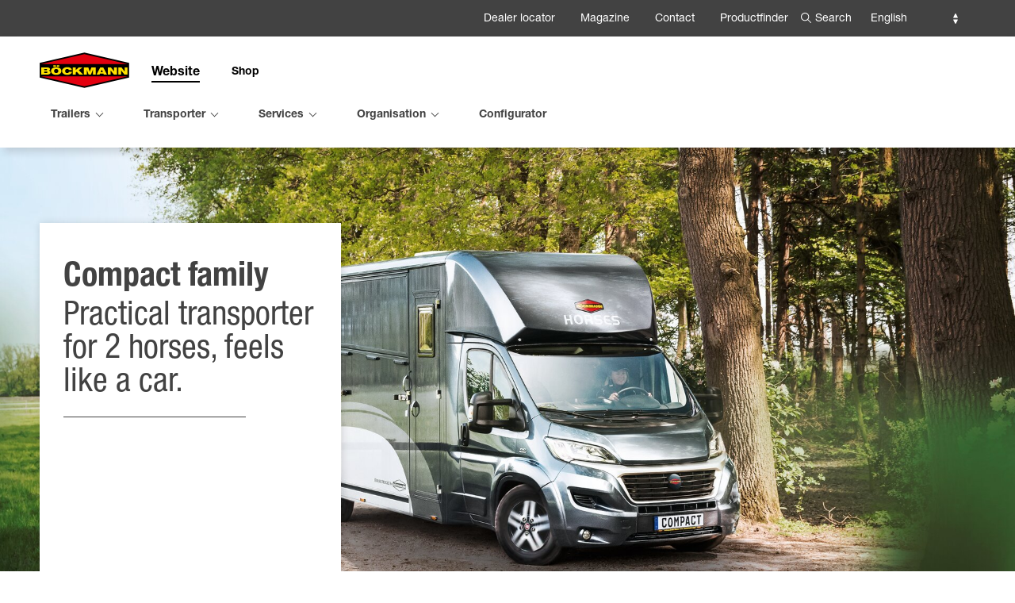

--- FILE ---
content_type: text/html; charset=UTF-8
request_url: https://www.boeckmann.com/en/transporter/p/compact-family
body_size: 12188
content:
<!doctype html>
<html class="no-js" lang="en">
<head>
            <meta charset="utf-8" />
        <meta name="viewport" content="width=device-width, initial-scale=1.0" />
            <link rel="shortcut icon" type="image/x-icon" href="/build/images/icons/fav/favicon.78f69305.ico">
<link rel="icon" type="image/x-icon" href="/build/images/icons/fav/favicon.78f69305.ico">
<link rel="apple-touch-icon" href="/build/images/icons/fav/apple-touch-icon.1d771811.png">
<link rel="apple-touch-icon" href="/build/images/icons/fav/apple-touch-icon-57x57.27a20c98.png" sizes="57x57">
<link rel="apple-touch-icon" href="/build/images/icons/fav/apple-touch-icon-60x60.1d771811.png" sizes="60x60">
<link rel="apple-touch-icon" href="/build/images/icons/fav/apple-touch-icon-72x72.74222b66.png" sizes="72x72">
<link rel="apple-touch-icon" href="/build/images/icons/fav/apple-touch-icon-76x76.faa0391e.png" sizes="76x76">
<link rel="apple-touch-icon" href="/build/images/icons/fav/apple-touch-icon-114x114.cd0ff753.png" sizes="114x114">
<link rel="apple-touch-icon" href="/build/images/icons/fav/apple-touch-icon-120x120.092970c7.png" sizes="120x120">
<link rel="apple-touch-icon" href="/build/images/icons/fav/apple-touch-icon-144x144.f5e1ff49.png" sizes="144x144">
<link rel="apple-touch-icon" href="/build/images/icons/fav/apple-touch-icon-152x152.9d2df058.png" sizes="152x152">
<link rel="apple-touch-icon" href="/build/images/icons/fav/apple-touch-icon-180x180.7f4fbed5.png" sizes="180x180">
<link rel="apple-touch-icon" href="/build/images/icons/fav/apple-touch-icon-precomposed.27a20c98.png">
<link rel="icon" type="image/png" href="/build/images/icons/fav/favicon-16x16.7d553a6c.png" sizes="16x16">
<link rel="icon" type="image/png" href="/build/images/icons/fav/favicon-32x32.2ce8f6c2.png" sizes="32x32">
<link rel="icon" type="image/png" href="/build/images/icons/fav/favicon-96x96.0abd5707.png" sizes="96x96">
<link rel="icon" type="image/png" href="/build/images/icons/fav/favicon-160x160.f59ab955.png" sizes="160x160">
<link rel="icon" type="image/png" href="/build/images/icons/fav/favicon-192x192.465a9e9d.png" sizes="192x192">
<link rel="icon" type="image/png" href="/build/images/icons/fav/favicon-196x196.0c79d7b2.png" sizes="196x196">
<meta name="msapplication-TileImage" content="/build/images/icons/fav/win-tile-144x144.f5e1ff49.png">
<meta name="msapplication-TileColor" content="#ffffff">
<meta name="msapplication-navbutton-color" content="#ffffff">
<meta name="application-name" content="Böckmann"/>
<meta name="msapplication-tooltip" content="Böckmann"/>
<meta name="apple-mobile-web-app-title" content="Böckmann"/>
<meta name="msapplication-square70x70" content="/build/images/icons/fav/win-tile-70x70.eeae9974.png">
<meta name="msapplication-square144x144" content="/build/images/icons/fav/win-tile-144x144.f5e1ff49.png">
<meta name="msapplication-square150x150" content="/build/images/icons/fav/win-tile-150x150.3d9452de.png">
<meta name="msapplication-square310x310" content="/build/images/icons/fav/win-tile-310x310.21f23b80.png">


                    
    
                        
    

    
    

    <title>Böckmann | Horse trucks</title>
    <meta name="description" content="Böckmann horse trucks are developed to meet the highest standards and offer ideal conditions for transporting your horses. Explore now!" />
<script type="application/ld+json">{"@context":"https://schema.org","@graph":[{"@type":"Organization","url":"https://www.boeckmann.com","name":"Böckmann Fahrzeugwerke GmbH","address":{"@type":"PostalAddress","name":"Böckmann Fahrzeugwerke GmbH","addressCountry":"Germany","addressRegion":"Lastrup","postalCode":"D-49688","streetAddress":"Industriegebiet Siehefeld","telephone":"+49 4472-8950","email":"info@boeckmann.com"}}]}</script>

                        <meta property="og:image" content="/Website/Verteilerseiten/Horse-Trucks/Titelseite_Truck-Portfolio.png"/>
                <meta property="og:type" content="article"/>
        <meta property="og:description" content="Böckmann horse trucks are developed to meet the highest standards and offer ideal conditions for transporting your horses. Explore now!"/>
        <meta property="og:title" content="Böckmann | Horse trucks"/>
        <meta property="og:url" content="https://www.boeckmann.com/en/transporter/p/compact-family"/>
        <meta property="og:site_name" content="www.boeckmann.com"/>
    
            <meta name="twitter:card" content="Böckmann horse trucks are developed to meet the highest standards and offer ideal conditions for transporting your horses. Explore now!"/>
        <meta name="twitter:description" content="Böckmann horse trucks are developed to meet the highest standards and offer ideal conditions for transporting your horses. Explore now!"/>
        <meta name="twitter:title" content="Böckmann | Horse trucks"/>
                    <meta name="twitter:image" content="/Website/Verteilerseiten/Horse-Trucks/Titelseite_Truck-Portfolio.png"/>
            

    
                    <link href="/cache-buster-1768486146/build/product-area.fedb85ae.css" media="screen" rel="stylesheet" type="text/css" />
<link href="/cache-buster-1768486146/build/app.fd18941a.css" media="screen" rel="stylesheet" type="text/css" />
<link href="https://cdn.jsdelivr.net/npm/swiper@10/swiper-bundle.min.css" media="screen" rel="stylesheet" type="text/css" />
                    <script src="https://www.primaweb.org/public/ccm19.js?apiKey=58b8f20186b0a7b7b60753c898e523585061891d795f81e3&amp;domain=95e2645" referrerpolicy="origin"></script>
         
<!-- Google Tag Manager -->
<script>(function(w,d,s,l,i){w[l]=w[l]||[];w[l].push({'gtm.start':
new Date().getTime(),event:'gtm.js'});var f=d.getElementsByTagName(s)[0],
j=d.createElement(s),dl=l!='dataLayer'?'&l='+l:'';j.async=true;j.src=
'https://www.googletagmanager.com/gtm.js?id='+i+dl;f.parentNode.insertBefore(j,f);
})(window,document,'script','dataLayer','GTM-MQDMHDS');</script>
<!-- End Google Tag Manager -->

<script>
        
    window._gaq = window._gaq || [];

        _gaq.push(['_setAccount', 'UA-46963528-1']);
    _gaq.push (['_gat._anonymizeIp']);
    
    
        if (typeof _gaqPageView != "undefined"){
        _gaq.push(['_trackPageview', _gaqPageView]);
    } else {
                _gaq.push(['_trackPageview']);
            }
    
    
    (function() {
                var ga = document.createElement('script'); ga.type = 'text/javascript'; ga.async = true;

                ga.src = ('https:' == document.location.protocol ? 'https://ssl' : 'http://www') + '.google-analytics.com/ga.js';
        
        var s = document.getElementsByTagName('script')[0]; s.parentNode.insertBefore(ga, s);
            })();

    </script>
</head>
<body>


<!-- Google Tag Manager (noscript) -->
<noscript><iframe src="https://www.googletagmanager.com/ns.html?id=GTM-MQDMHDS"
height="0" width="0" style="display:none;visibility:hidden"></iframe></noscript>
<!-- End Google Tag Manager (noscript) -->

                        <div class="page">
                            <header class="page__header">
                                

<div class="searchbox-layer">
    <div class="searchbox-content">
        <div class="grid-x grid-margin-x">
            <div class="cell small-12">
                <form method="get" action="/en/META-TOP/Suche" novalidate class="boeckmann-form">
                    <label for="site_search_query" class="h2 subline bm-text-white">Search</label>
                    <div class="icon-input">
                        <input type="text" name="q" id="site_search_query" placeholder="Search" class="sitesearch_autocomplete" list="sitesearch_autocomplete_data_layer"/>
                        <button type="submit" aria-label="[GLOBAL SITE SEARCH BUTTON]" class="icon-input-after"></button>
                    </div>
                </form>
                <div id="searchbox-autocomplete-container" style="display: none;">
                    <ul class="tabs sitesearch-tabs" data-tabs id="sitesearch-popup-tabs">
                        <li class="tabs-title is-active"
                            data-type="products">
                            <a data-tabs-target="sitesearch-products" href="#siteearch-products" aria-selected="true">
                                Products
                            </a>
                        </li>
                        <li class="tabs-title"
                            data-type="content">
                            <a data-tabs-target="sitesearch-content" href="#siteearch-content-content">
                                Content
                            </a>
                        </li>
                        <li class="tabs-title"
                            data-type="news"
                            data-count="">
                            <a data-tabs-target="sitesearch-news" href="#siteearch-news">
                                News
                            </a>
                        </li>
                        <li class="tabs-title"
                            data-type="ersatzteile"
                            data-count="">
                            <a data-tabs-target="sitesearch-ersatzteile" href="#siteearch-ersatzteile">
                                Spare parts
                            </a>
                        </li>
                    </ul>
                    <div class="tabs-content" data-tabs-content="sitesearch-popup-tabs">
                        <div class="tabs-panel is-active" id="sitesearch-products">
                        </div>
                        <div class="tabs-panel" id="sitesearch-content">
                        </div>
                        <div class="tabs-panel" id="sitesearch-news">
                        </div>
                        <div class="tabs-panel" id="sitesearch-ersatzteile">
                        </div>
                    </div>

                </div>
            </div>
        </div>
    </div>
    <div class="searchbox-closer" tabindex="0">
        <div class="leftright"></div>
        <div class="rightleft"></div>
    </div>
</div>
<div class="bg-layer"></div>
<div class="sticky inside-header" data-sticky data-sticky-on="small" data-margin-top="0">
    <div class="header-meta hide-for-small-only">
        <div class="grid-container">
            <div class="grid-x">
                <div class="cell large-12 grid-x align-right">
                    <nav class="meta-nav top-right" aria-label="[Meta Navigation Menu]">

                                                
<ul class="menu">
                                    <li  ><a href="/en/dealer-locator">Dealer locator</a></li>
                                            <li  ><a href="/en/magazine">Magazine</a></li>
                                            <li  ><a href="/en/contact">Contact</a></li>
                                                        <li  ><a href="/en/productfinder">Productfinder</a></li>
            </ul>
                        
                    </nav>
                    <div class="search-selector">
                        <div class="search-opener" tabindex="0">Search</div>
                    </div>

                    <div class="language-selector select-wrapper">
                        <form>
                            <select class="language-select" aria-label="[Language Selector]">

                                                                    <option
                                            value="/en/transporter"
                                                                                            selected
                                                                                >
                                        English
                                    </option>
                                                                    <option
                                            value="/de/transporter"
                                                                                >
                                        German
                                    </option>
                                                                    <option
                                            value="/fr/camions-de-chevaux"
                                                                                >
                                        French
                                    </option>
                                                                    <option
                                            value="/nl/transporters"
                                                                                >
                                        Dutch
                                    </option>
                                                            </select>
                        </form>
                    </div>
                                        
                </div>
            </div>
        </div>
    </div>
    <div class="main-header">
        <div class="grid-container">
            <div class="grid-x">
                <div class="cell large-12 grid-x">
                    <div class="logo">
                        <a href="/en" title="Home">
                            <img src="/build/images/icons/logo.52dfe1f4.svg" alt="Home"/>
                        </a>
                    </div>
                                        <ul class="menu horizontal site-toggle">
    <li>
        <a href="/en" class="to-web">Website</a>
    </li>
    <li>
        <a href="/en/shop" class="to-shop">Shop</a>
    </li>
</ul>
                    
                    <div class="nav-switch" data-responsive-toggle="main-nav" data-hide-for="large">
                        <span data-toggle="main-nav" class="show-for-medium" id="switchText">Menü</span>
                        <button class="switch-mobile" data-toggle="main-nav" id="switch" tabindex="0">
                            <span></span>
                            <span></span>
                            <span></span>
                            <span></span>
                        </button>
                    </div>
                    <nav class="main-nav" id="main-nav">
                                                                        
                                                <div role="dialog" class="menu-wrapper mobile-menu hide-for-large hide-for-xlarge">
    <div class="outer">
        <div class="grid-container">
            <div class="grid-x grid-margin-x toggle-container">
                <div class="cell small-8 searchbox-content">
                    <form method="get" action="/en/META-TOP/Suche" novalidate class="boeckmann-form">
                        <input type="text" placeholder="Search" class="sitesearch_autocomplete" list="sitesearch_autocomplete_data_mobile"/>
                        <datalist id="sitesearch_autocomplete_data_mobile">
                        </datalist>
                        <button type="submit" aria-label="[SEARCH BUTTON]" class="icon-input-after"></button>
                    </form>
                </div>
                <div class="cell small-4">
                    <div class="language-selector select-wrapper">
                        <form>
                            <select class="language-select">
                                                                    <option
                                            value="/en/transporter"
                                                                                            selected
                                                                                >
                                        English
                                    </option>
                                                                    <option
                                            value="/de/transporter"
                                                                                >
                                        German
                                    </option>
                                                                    <option
                                            value="/fr/camions-de-chevaux"
                                                                                >
                                        French
                                    </option>
                                                                    <option
                                            value="/nl/transporters"
                                                                                >
                                        Dutch
                                    </option>
                                                            </select>
                        </form>
                    </div>
                </div>
            </div>
            <div class="inner">
                <ul class="vertical menu mobile-nav" data-responsive-menu="drilldown" id="test" data-auto-height="true">
                                                                                                    <li class="level01  ">
                                <a href="/en/trailers" class="  " data-layer="881">Trailers</a>
                                                                    <ul class="vertical menu level02 accordion-menu" data-accordion-menu data-submenu-toggle="true">
                                        <li class="level-overview-page">
                                            <a href="/en/trailers" class="" data-layer="881">
                                                Trailers
                                                Overview
                                            </a>
                                        </li>
                                                                                                                                    <li class="" data-open="test1">
                                                    <a href="/en/trailers/utility-trailers" class=" trigger-sub with-button  " data-layer="910">
                                                        Utility trailers
                                                    </a>
                                                                                                            <ul class="vertical menu level03 accordion-menu" data-accordion-menu data-submenu-toggle="true">
                                                                                                                            <li class="overview-link"><a href="/en/trailers/utility-trailers"
                                                                                             class="section-link">Utility trailers Overview</a></li>
                                                            
                                                                                                                                                                                                <li><a href="/en/trailers/utility-trailers/p/box-trailers">
                                                                            Box trailers
                                                                        </a></li>
                                                                                                                                                                                                                                                                <li><a href="/en/trailers/utility-trailers/p/platform-trailers">
                                                                            Platform trailers
                                                                        </a></li>
                                                                                                                                                                                                                                                                <li><a href="/en/trailers/utility-trailers/p/tipper-trailers">
                                                                            Tipper trailers
                                                                        </a></li>
                                                                                                                                                                                                                                                                <li><a href="/en/trailers/utility-trailers/p/van-trailers">
                                                                            Van trailers
                                                                        </a></li>
                                                                                                                                                                                                                                                                <li><a href="/en/trailers/utility-trailers/p/plant-trailers">
                                                                            Plant trailers
                                                                        </a></li>
                                                                                                                                                                                                                                                                <li><a href="/en/trailers/utility-trailers/p/vehicle-transporters">
                                                                            vehicle transporters and boat trailers
                                                                        </a></li>
                                                                                                                                                                                                                                                                <li><a href="/en/productfinder">
                                                                            Productfinder
                                                                        </a></li>
                                                                                                                                                                                                                                                                <li><a href="/en/trailers/utility-trailers/offers">
                                                                            Offers
                                                                        </a></li>
                                                                                                                                                                                                                                                                <li><a href="/en/second-hand-trailers">
                                                                            Second hand trailers
                                                                        </a></li>
                                                                                                                                                                                    </ul>
                                                                                                    </li>
                                                                                                                                                                                <li class="" data-open="test1">
                                                    <a href="/en/trailers/horse-trailers" class=" trigger-sub with-button  " data-layer="909">
                                                        Horse trailers
                                                    </a>
                                                                                                            <ul class="vertical menu level03 accordion-menu" data-accordion-menu data-submenu-toggle="true">
                                                                                                                            <li class="overview-link"><a href="/en/trailers/horse-trailers"
                                                                                             class="section-link">Horse trailers Overview</a></li>
                                                            
                                                                                                                                                                                                <li><a href="/en/trailers/horse-trailers/p/uno">
                                                                            Uno
                                                                        </a></li>
                                                                                                                                                                                                                                                                <li><a href="/en/trailers/horse-trailers/p/duo-">
                                                                            Duo
                                                                        </a></li>
                                                                                                                                                                                                                                                                <li><a href="/en/trailers/horse-trailers/p/comfort">
                                                                            Comfort
                                                                        </a></li>
                                                                                                                                                                                                                                                                <li><a href="/en/trailers/horse-trailers/p/master">
                                                                            Master
                                                                        </a></li>
                                                                                                                                                                                                                                                                <li><a href="/en/trailers/horse-trailers/p/champion">
                                                                            Champion
                                                                        </a></li>
                                                                                                                                                                                                                                                                <li><a href="/en/trailers/horse-trailers/p/portax">
                                                                            Portax
                                                                        </a></li>
                                                                                                                                                                                                                                                                <li><a href="/en/trailers/horse-trailers/p/traveller">
                                                                            Traveller
                                                                        </a></li>
                                                                                                                                                                                                                                                                <li><a href="/en/trailers/horse-trailers/p/neo">
                                                                            Neo
                                                                        </a></li>
                                                                                                                                                                                                                                                                <li><a href="/en/productfinder">
                                                                            Productfinder
                                                                        </a></li>
                                                                                                                                                                                                                                                                <li><a href="/en/trailers/horse-trailers/offers">
                                                                            Offers
                                                                        </a></li>
                                                                                                                                                                                                                                                                <li><a href="/en/second-hand-trailers/horse-trailer">
                                                                            Second hand trailers
                                                                        </a></li>
                                                                                                                                                                                    </ul>
                                                                                                    </li>
                                                                                                                                                                                <li class="" data-open="test1">
                                                    <a href="/en/trailers/cattle-trailers" class=" trigger-sub with-button  " data-layer="911">
                                                        Cattle trailers
                                                    </a>
                                                                                                            <ul class="vertical menu level03 accordion-menu" data-accordion-menu data-submenu-toggle="true">
                                                                                                                            <li class="overview-link"><a href="/en/trailers/cattle-trailers"
                                                                                             class="section-link">Cattle trailers Overview</a></li>
                                                            
                                                                                                                                                                                                <li><a href="/en/trailers/cattle-trailers/p/cattle-trailers-4-5-m2">
                                                                            Cattle trailers  4-5 m²
                                                                        </a></li>
                                                                                                                                                                                                                                                                <li><a href="/en/trailers/cattle-trailers/p/cattle-trailers-6-6-m2">
                                                                            Cattle trailers  6,6 m²
                                                                        </a></li>
                                                                                                                                                                                                                                                                <li><a href="/en/trailers/cattle-trailers/p/cattle-trailers-8-6-m2">
                                                                            Cattle trailers  8,6 m²
                                                                        </a></li>
                                                                                                                                                                                                                                                                <li><a href="/en/productfinder">
                                                                            Productfinder
                                                                        </a></li>
                                                                                                                                                                                                                                                                <li><a href="/en/trailers/cattle-trailers/offers">
                                                                            Offers
                                                                        </a></li>
                                                                                                                                                                                                                                                                <li><a href="/en/second-hand-trailers/cattle-trailer">
                                                                            Second hand trailers
                                                                        </a></li>
                                                                                                                                                                                    </ul>
                                                                                                    </li>
                                                                                                                        </ul>
                                                            </li>
                        
                                                                                                    <li class="level01  ">
                                <a href="/en/transporter" class="   active" data-layer="885">Transporter</a>
                                                                    <ul class="vertical menu level02 accordion-menu" data-accordion-menu data-submenu-toggle="true">
                                        <li class="level-overview-page">
                                            <a href="/en/transporter" class=" active" data-layer="885">
                                                Transporter
                                                Overview
                                            </a>
                                        </li>
                                                                                                                                    <li class="" data-open="test1">
                                                    <a href="/en/transporter/p/compact-family" class="  active" data-layer="">
                                                        Compact family
                                                    </a>
                                                                                                    </li>
                                                                                                                                                                                <li class="" data-open="test1">
                                                    <a href="/en/transporter/p/performance-family" class=" " data-layer="">
                                                        Performance family
                                                    </a>
                                                                                                    </li>
                                                                                                                                                                                <li class="" data-open="test1">
                                                    <a href="/en/transporter/p/equipe-family" class=" " data-layer="">
                                                        Equipe family
                                                    </a>
                                                                                                    </li>
                                                                                                                                                                                <li class="" data-open="test1">
                                                    <a href="/en/second-hand-trailers/horse-trucks" class=" " data-layer="922">
                                                        Second hand transporter
                                                    </a>
                                                                                                    </li>
                                                                                                                                                                                <li class="" data-open="test1">
                                                    <a href="/en/productfinder" class=" " data-layer="923">
                                                        Productfinder
                                                    </a>
                                                                                                    </li>
                                                                                                                        </ul>
                                                            </li>
                        
                                                                                                    <li class="level01  ">
                                <a href="/en/services" class="  " data-layer="884">Services</a>
                                                                    <ul class="vertical menu level02 accordion-menu" data-accordion-menu data-submenu-toggle="true">
                                        <li class="level-overview-page">
                                            <a href="/en/services" class="" data-layer="884">
                                                Services
                                                Overview
                                            </a>
                                        </li>
                                                                                                                                    <li class="" data-open="test1">
                                                    <a href="/en/services/trade-fair-dates" class=" " data-layer="892">
                                                        Trade fair dates
                                                    </a>
                                                                                                    </li>
                                                                                                                                                                                <li class="" data-open="test1">
                                                    <a href="/en/services/virtual-trade-fair" class=" " data-layer="1322">
                                                        Virtual trade fair
                                                    </a>
                                                                                                    </li>
                                                                                                                                                                                <li class="" data-open="test1">
                                                    <a href="/en/services/maintenance-repair" class=" " data-layer="895">
                                                        Maintenance &amp; repair
                                                    </a>
                                                                                                    </li>
                                                                                                                                                                                <li class="" data-open="test1">
                                                    <a href="/en/services/rent" class=" trigger-sub with-button  " data-layer="893">
                                                        Rent
                                                    </a>
                                                                                                            <ul class="vertical menu level03 accordion-menu" data-accordion-menu data-submenu-toggle="true">
                                                                                                                            <li class="overview-link"><a href="/en/services/rent"
                                                                                             class="section-link">Rent Overview</a></li>
                                                            
                                                                                                                                                                                                                                                </ul>
                                                                                                    </li>
                                                                                                                                                                                <li class="" data-open="test1">
                                                    <a href="/en/downloads-infomaterial" class=" " data-layer="888">
                                                        Information &amp; downloads
                                                    </a>
                                                                                                    </li>
                                                                                                                                                                                <li class="" data-open="test1">
                                                    <a href="/en/services/faqs" class=" " data-layer="890">
                                                        FAQs
                                                    </a>
                                                                                                    </li>
                                                                                                                                                                                <li class="" data-open="test1">
                                                    <a href="/en/services/tarpaulins-wraps" class=" " data-layer="907">
                                                        Tarpaulins &amp; wraps
                                                    </a>
                                                                                                    </li>
                                                                                                                        </ul>
                                                            </li>
                        
                                                                                                    <li class="level01  ">
                                <a href="/en/organisation" class="  " data-layer="886">Organisation</a>
                                                                    <ul class="vertical menu level02 accordion-menu" data-accordion-menu data-submenu-toggle="true">
                                        <li class="level-overview-page">
                                            <a href="/en/organisation" class="" data-layer="886">
                                                Organisation
                                                Overview
                                            </a>
                                        </li>
                                                                                                                                    <li class="" data-open="test1">
                                                    <a href="/en/organisation/family-milestones" class=" " data-layer="927">
                                                        Milestones
                                                    </a>
                                                                                                    </li>
                                                                                                                                                                                <li class="" data-open="test1">
                                                    <a href="/en/organisation/boeckmann-international" class=" " data-layer="925">
                                                        Böckmann international
                                                    </a>
                                                                                                    </li>
                                                                                                                                                                                <li class="" data-open="test1">
                                                    <a href="/en/organisation/boeckmann-horses" class=" " data-layer="926">
                                                        Böckmann horses
                                                    </a>
                                                                                                    </li>
                                                                                                                                                                                <li class="" data-open="test1">
                                                    <a href="/en/organisation/tpv-trailers" class=" " data-layer="930">
                                                        TPV trailers
                                                    </a>
                                                                                                    </li>
                                                                                                                                                                                <li class="" data-open="test1">
                                                    <a href="/en/organisation/become-a-dealer" class=" " data-layer="924">
                                                        Become a dealer
                                                    </a>
                                                                                                    </li>
                                                                                                                                                                                <li class="" data-open="test1">
                                                    <a href="/en/organisation/become-a-supplier" class=" " data-layer="1312">
                                                        Become a supplier
                                                    </a>
                                                                                                    </li>
                                                                                                                        </ul>
                                                            </li>
                        
                                            
                                            
                                            
                                            
                                            
                                                                                                    <li class="level01    no-sub ">
                                <a href="/en/configurator" class="  " data-layer="883">Configurator</a>
                                                            </li>
                        
                                            
                                            
                                            
                                    </ul>
                <div class="meta-mobile">
                                        
<ul class="menu">
                                    <li  ><a href="/en/dealer-locator">Dealer locator</a></li>
                                            <li  ><a href="/en/magazine">Magazine</a></li>
                                            <li  ><a href="/en/contact">Contact</a></li>
                                                        <li  ><a href="/en/productfinder">Productfinder</a></li>
            </ul>
                                    </div>
            </div>
        </div>
    </div>
</div>
                                            </nav>
                </div>
                <div class="cell large-12 grid-x">
                    <nav class="main-nav bottom" aria-label="[Main Navigation Menu]">
                                                <ul class="menu horizontal show-for-large" data-dropdown-menu data-click-open="true">


                                    <li class="level01  " >
                    <a href="/en/trailers" class=" trigger-mega  " data-layer="881">Trailers</a>
                </li>
        
    
                                    <li class="level01  " >
                    <a href="/en/transporter" class=" trigger-mega   active" data-layer="885">Transporter</a>
                </li>
        
    
                                    <li class="level01  " >
                    <a href="/en/services" class=" trigger-mega  " data-layer="884">Services</a>
                </li>
        
    
                                    <li class="level01  " >
                    <a href="/en/organisation" class=" trigger-mega  " data-layer="886">Organisation</a>
                </li>
        
    
        
    
        
    
        
    
        
    
        
    
                                    <li class="level01    no-sub " >
                    <a href="/en/configurator" class=" " data-layer="883">Configurator</a>
                </li>
        
    
        
    
        
    
        
    </ul>
                                            </nav>
                </div>
            </div>
        </div>
    </div>
            <div class="layer-wrapper" inert>
                                    <div class="mega-layer show-for-large" id="navigationLayer-881">
            <div class="navigation-grid align-stretch">
                <div class="section-box bg-white">

                                                                                    <img src="/Website/Unternehmen/573/image-thumb__573__boeckmann_navigation-main-layer-image/Titelmotiv-Boeckmann.5be6ba7d.jpg" class="navigation-image" alt="" />
                                    </div>
                <div class="navigation-box">
                                                                <ul class="vertical dropdown menu level02" data-dropdown-menu data-click-open="true" >
                                                            <li class="overview-link"><a href="/en/trailers" class="section-link">Trailers Overview</a></li>
                            
                                                                                                                                                                                                                                                                                                                                                                                                                                                                                                                                                                                                                                                                                                                                                                                                                                                                                                                                                                                                                                                                                                                                                                                                                                                                                                                                                                                                                                                                                                                                                                                                                                                                                                                                                                                                                                                                
                                    <li class="subnavigation-link"><a href="/en/trailers/utility-trailers" class=" trigger-sub  " data-layer="910">
                                            Utility trailers
                                        </a>
                                    </li>
                                                                                                                                                                                                                                                                                                                                                                                                                                                                                                                                                                                                                                                                                                                                                                                                                                                                                                                                                                                                                                                                                                                                                                                                                                                                                                                                                                                                                                                                                                                                                                                                                                                                                                                                                                                                                                                                                                                                                                                                                                                                                                                                                                                                                                                                
                                    <li class="subnavigation-link"><a href="/en/trailers/horse-trailers" class=" trigger-sub  " data-layer="909">
                                            Horse trailers
                                        </a>
                                    </li>
                                                                                                                                                                                                                                                                                                                                                                                                                                                                                                                                                                                                                                                                                                                                                                                                                                                                                                                                                                                                                                                                                                                                                                                                                                                                                                                                                
                                    <li class="subnavigation-link"><a href="/en/trailers/cattle-trailers" class=" trigger-sub  " data-layer="911">
                                            Cattle trailers
                                        </a>
                                    </li>
                                                                                    </ul>
                                    </div>
            </div>
                                                                        <div class="subnavigation-box"  id="subnavigationLayer-910">
                            <div class="subnavigation-box-content">
                                                                    <a href="/en/trailers/utility-trailers" class="section-link overview-link fullwidth">Utility trailers Overview</a>
                                                                <div class="grid-x">
                                                                                                                <ul class="vertical dropdown menu level03">
                                                                                            <li class="level03-header">Product families</li>
                                                                                                                                                            <li><a href="/en/trailers/utility-trailers/p/box-trailers">
                                                                Box trailers
                                                            </a><span class="arrow"></span></li>
                                                                                                                                                                                                                <li><a href="/en/trailers/utility-trailers/p/platform-trailers">
                                                                Platform trailers
                                                            </a><span class="arrow"></span></li>
                                                                                                                                                                                                                <li><a href="/en/trailers/utility-trailers/p/tipper-trailers">
                                                                Tipper trailers
                                                            </a><span class="arrow"></span></li>
                                                                                                                                                                                                                <li><a href="/en/trailers/utility-trailers/p/van-trailers">
                                                                Van trailers
                                                            </a><span class="arrow"></span></li>
                                                                                                                                                                                                                <li><a href="/en/trailers/utility-trailers/p/plant-trailers">
                                                                Plant trailers
                                                            </a><span class="arrow"></span></li>
                                                                                                                                                                                                                <li><a href="/en/trailers/utility-trailers/p/vehicle-transporters">
                                                                vehicle transporters and boat trailers
                                                            </a><span class="arrow"></span></li>
                                                                                                                                                                                        </ul>
                                                                                                                                                                                                    <ul class="vertical dropdown menu level03 second-part">
                                                <li class="level03-header">My Böckmann</li>
                                                                                                                                                            <li><a href="/en/productfinder">
                                                                Productfinder
                                                            </a><span class="arrow"></span></li>
                                                                                                                                                                                                                <li><a href="/en/trailers/utility-trailers/offers">
                                                                Offers
                                                            </a><span class="arrow"></span></li>
                                                                                                                                                                                                                <li><a href="/en/second-hand-trailers">
                                                                Second hand trailers
                                                            </a><span class="arrow"></span></li>
                                                                                                                                                </ul>
                                                                                                            </div>
                            </div>
                        </div>
                                                                                                            <div class="subnavigation-box"  id="subnavigationLayer-909">
                            <div class="subnavigation-box-content">
                                                                    <a href="/en/trailers/horse-trailers" class="section-link overview-link fullwidth">Horse trailers Overview</a>
                                                                <div class="grid-x">
                                                                                                                <ul class="vertical dropdown menu level03">
                                                                                            <li class="level03-header">Product families</li>
                                                                                                                                                            <li><a href="/en/trailers/horse-trailers/p/uno">
                                                                Uno
                                                            </a><span class="arrow"></span></li>
                                                                                                                                                                                                                <li><a href="/en/trailers/horse-trailers/p/duo-">
                                                                Duo
                                                            </a><span class="arrow"></span></li>
                                                                                                                                                                                                                <li><a href="/en/trailers/horse-trailers/p/comfort">
                                                                Comfort
                                                            </a><span class="arrow"></span></li>
                                                                                                                                                                                                                <li><a href="/en/trailers/horse-trailers/p/master">
                                                                Master
                                                            </a><span class="arrow"></span></li>
                                                                                                                                                                                                                <li><a href="/en/trailers/horse-trailers/p/champion">
                                                                Champion
                                                            </a><span class="arrow"></span></li>
                                                                                                                                                                                                                <li><a href="/en/trailers/horse-trailers/p/portax">
                                                                Portax
                                                            </a><span class="arrow"></span></li>
                                                                                                                                                                                                                <li><a href="/en/trailers/horse-trailers/p/traveller">
                                                                Traveller
                                                            </a><span class="arrow"></span></li>
                                                                                                                                                                                                                <li><a href="/en/trailers/horse-trailers/p/neo">
                                                                Neo
                                                            </a><span class="arrow"></span></li>
                                                                                                                                                                                        </ul>
                                                                                                                                                                                                    <ul class="vertical dropdown menu level03 second-part">
                                                <li class="level03-header">My Böckmann</li>
                                                                                                                                                            <li><a href="/en/productfinder">
                                                                Productfinder
                                                            </a><span class="arrow"></span></li>
                                                                                                                                                                                                                <li><a href="/en/trailers/horse-trailers/offers">
                                                                Offers
                                                            </a><span class="arrow"></span></li>
                                                                                                                                                                                                                <li><a href="/en/second-hand-trailers/horse-trailer">
                                                                Second hand trailers
                                                            </a><span class="arrow"></span></li>
                                                                                                                                                </ul>
                                                                                                            </div>
                            </div>
                        </div>
                                                                                                            <div class="subnavigation-box"  id="subnavigationLayer-911">
                            <div class="subnavigation-box-content">
                                                                    <a href="/en/trailers/cattle-trailers" class="section-link overview-link fullwidth">Cattle trailers Overview</a>
                                                                <div class="grid-x">
                                                                                                                <ul class="vertical dropdown menu level03">
                                                                                            <li class="level03-header">Product families</li>
                                                                                                                                                            <li><a href="/en/trailers/cattle-trailers/p/cattle-trailers-4-5-m2">
                                                                Cattle trailers  4-5 m²
                                                            </a><span class="arrow"></span></li>
                                                                                                                                                                                                                <li><a href="/en/trailers/cattle-trailers/p/cattle-trailers-6-6-m2">
                                                                Cattle trailers  6,6 m²
                                                            </a><span class="arrow"></span></li>
                                                                                                                                                                                                                <li><a href="/en/trailers/cattle-trailers/p/cattle-trailers-8-6-m2">
                                                                Cattle trailers  8,6 m²
                                                            </a><span class="arrow"></span></li>
                                                                                                                                                                                        </ul>
                                                                                                                                                                                                    <ul class="vertical dropdown menu level03 second-part">
                                                <li class="level03-header">My Böckmann</li>
                                                                                                                                                            <li><a href="/en/productfinder">
                                                                Productfinder
                                                            </a><span class="arrow"></span></li>
                                                                                                                                                                                                                <li><a href="/en/trailers/cattle-trailers/offers">
                                                                Offers
                                                            </a><span class="arrow"></span></li>
                                                                                                                                                                                                                <li><a href="/en/second-hand-trailers/cattle-trailer">
                                                                Second hand trailers
                                                            </a><span class="arrow"></span></li>
                                                                                                                                                </ul>
                                                                                                            </div>
                            </div>
                        </div>
                                                        </div>
                <div class="mega-layer show-for-large" id="navigationLayer-885">
            <div class="navigation-grid align-stretch">
                <div class="section-box bg-white">

                                                                                    <img src="/Website/Verteilerseiten/Horse-Trucks/794/image-thumb__794__boeckmann_navigation-main-layer-image/Titelseite_Truck-Portfolio.7af91b11.jpg" class="navigation-image" alt="" />
                                    </div>
                <div class="navigation-box">
                                                                <ul class="vertical dropdown menu level02" data-dropdown-menu data-click-open="true" >
                                                            <li class="overview-link"><a href="/en/transporter" class="section-link">Transporter Overview</a></li>
                            
                                                                                                                                    
                                    <li class="subnavigation-link active"><a href="/en/transporter/p/compact-family" class="  active" data-layer="">
                                            Compact family
                                        </a>
                                    </li>
                                                                                                                                                                    
                                    <li class="subnavigation-link"><a href="/en/transporter/p/performance-family" class=" " data-layer="">
                                            Performance family
                                        </a>
                                    </li>
                                                                                                                                                                    
                                    <li class="subnavigation-link"><a href="/en/transporter/p/equipe-family" class=" " data-layer="">
                                            Equipe family
                                        </a>
                                    </li>
                                                                                                                                                                    
                                    <li class="subnavigation-link"><a href="/en/second-hand-trailers/horse-trucks" class=" " data-layer="922">
                                            Second hand transporter
                                        </a>
                                    </li>
                                                                                                                                                                    
                                    <li class="subnavigation-link"><a href="/en/productfinder" class=" " data-layer="923">
                                            Productfinder
                                        </a>
                                    </li>
                                                                                    </ul>
                                    </div>
            </div>
                                                                                                                                                                                                                                                                                                                                                    </div>
                <div class="mega-layer show-for-large" id="navigationLayer-884">
            <div class="navigation-grid align-stretch">
                <div class="section-box bg-white">

                                                                                    <img src="/Website/Header/800/image-thumb__800__boeckmann_navigation-main-layer-image/Reparatur_Wartung.16483bb1.jpg" class="navigation-image" alt="" />
                                    </div>
                <div class="navigation-box">
                                                                <ul class="vertical dropdown menu level02" data-dropdown-menu data-click-open="true" >
                                                            <li class="overview-link"><a href="/en/services" class="section-link">Services Overview</a></li>
                            
                                                                                                                                    
                                    <li class="subnavigation-link"><a href="/en/services/trade-fair-dates" class=" " data-layer="892">
                                            Trade fair dates
                                        </a>
                                    </li>
                                                                                                                                                                    
                                    <li class="subnavigation-link"><a href="/en/services/virtual-trade-fair" class=" " data-layer="1322">
                                            Virtual trade fair
                                        </a>
                                    </li>
                                                                                                                                                                    
                                    <li class="subnavigation-link"><a href="/en/services/maintenance-repair" class=" " data-layer="895">
                                            Maintenance &amp; repair
                                        </a>
                                    </li>
                                                                                                                                                                                                                                                                                                                                    
                                    <li class="subnavigation-link"><a href="/en/services/rent" class=" " data-layer="893">
                                            Rent
                                        </a>
                                    </li>
                                                                                                                                                                    
                                    <li class="subnavigation-link"><a href="/en/downloads-infomaterial" class=" " data-layer="888">
                                            Information &amp; downloads
                                        </a>
                                    </li>
                                                                                                                                                                    
                                    <li class="subnavigation-link"><a href="/en/services/faqs" class=" " data-layer="890">
                                            FAQs
                                        </a>
                                    </li>
                                                                                                                                                                    
                                    <li class="subnavigation-link"><a href="/en/services/tarpaulins-wraps" class=" " data-layer="907">
                                            Tarpaulins &amp; wraps
                                        </a>
                                    </li>
                                                                                    </ul>
                                    </div>
            </div>
                                                                                                                                                                                                                                                                        <div class="subnavigation-box"  id="subnavigationLayer-893">
                            <div class="subnavigation-box-content">
                                                                    <a href="/en/services/rent" class="section-link overview-link fullwidth">Rent Overview</a>
                                                                <div class="grid-x">
                                                                                                                <ul class="vertical dropdown menu level03">
                                                                                                                                                                                                                                                                                    </ul>
                                                                                                        </div>
                            </div>
                        </div>
                                                                                                                                                                                                                                                        </div>
                <div class="mega-layer show-for-large" id="navigationLayer-886">
            <div class="navigation-grid align-stretch">
                <div class="section-box bg-white">

                                                                                    <img src="/Website/Unternehmen/B%C3%B6ckmann%20International/69/image-thumb__69__boeckmann_navigation-main-layer-image/Boeckmann-Fachhaendler-Europakarte-2020.3df2b8a6.jpg" class="navigation-image" alt="" />
                                    </div>
                <div class="navigation-box">
                                                                <ul class="vertical dropdown menu level02" data-dropdown-menu data-click-open="true" >
                                                            <li class="overview-link"><a href="/en/organisation" class="section-link">Organisation Overview</a></li>
                            
                                                                                                                                    
                                    <li class="subnavigation-link"><a href="/en/organisation/family-milestones" class=" " data-layer="927">
                                            Milestones
                                        </a>
                                    </li>
                                                                                                                                                                    
                                    <li class="subnavigation-link"><a href="/en/organisation/boeckmann-international" class=" " data-layer="925">
                                            Böckmann international
                                        </a>
                                    </li>
                                                                                                                                                                    
                                    <li class="subnavigation-link"><a href="/en/organisation/boeckmann-horses" class=" " data-layer="926">
                                            Böckmann horses
                                        </a>
                                    </li>
                                                                                                                                                                    
                                    <li class="subnavigation-link"><a href="/en/organisation/tpv-trailers" class=" " data-layer="930">
                                            TPV trailers
                                        </a>
                                    </li>
                                                                                                                                                                    
                                    <li class="subnavigation-link"><a href="/en/organisation/become-a-dealer" class=" " data-layer="924">
                                            Become a dealer
                                        </a>
                                    </li>
                                                                                                                                                                    
                                    <li class="subnavigation-link"><a href="/en/organisation/become-a-supplier" class=" " data-layer="1312">
                                            Become a supplier
                                        </a>
                                    </li>
                                                                                    </ul>
                                    </div>
            </div>
                                                                                                                                                                                                                                                                                                                                                                                                                    </div>
                                    <div class="mega-layer show-for-large" id="navigationLayer-883">
            <div class="navigation-grid align-stretch">
                <div class="section-box bg-white">

                                                                                    <img src="/Website/Unternehmen/573/image-thumb__573__boeckmann_navigation-main-layer-image/Titelmotiv-Boeckmann.5be6ba7d.jpg" class="navigation-image" alt="" />
                                    </div>
                <div class="navigation-box">
                                                                <ul class="vertical dropdown menu level02" data-dropdown-menu data-click-open="true" >
                                                            <li class="overview-link"><a href="/en/configurator" class="section-link">Configurator Overview</a></li>
                            
                                                    </ul>
                                    </div>
            </div>
                    </div>
                                    </div>
    </div>

                    </header>

                <main class="page__main">
                                            <div class="main">
                                <div class="main__stage">
            <section class="stage-header distribute">
                    <div class="image-background"
                 style="background-image: url('/Website/Verteilerseiten/Horse-Trucks/659/image-thumb__659__p-d-header-slider-background/Compact_Titelmotiv.527926ea.jpg');"></div>
                <div class="grid-container full-height card-container">
            <div class="grid-x grid-margin-x full-height">
                <div class="cell large-5 intermediate-4">
                    <div class="card xxl">
                                                    <h1 class="subline">Compact family                                    <span>Practical transporter for 2 horses, feels like a car.</span></h1>
                                                <p></p>
                    </div>
                </div>
                <div class="scroll-down arr-down" tabindex="0"></div>
            </div>
        </div>
    </section>
    </div>

            <!-- search_exclude -->
        


    
    
    <section class="breadcrumb-section hide-for-small-only ">
        <div class="grid-container">
            <div class="grid-x grid-margin-x">
                <div class="cell">
                    <nav aria-label="You are here:" role="navigation">
                        <ul class="breadcrumbs">
                            <li><a href="/en" rel="nofollow">Home</a></li>
                                                                                
                            
                                                            
                            
                                                            
                            
                
                                                
                            
                
                                                
                            
                
    
                                                
                            
                                                            
                            
                
                                                
                            
                
                                                
                            
                
    
                                                
                            
                                                            
                            
                
                                                
                            
                
                                                
                            
                
    
    
                                                
                                    <li>
                                            <a href="/en/transporter">Transporter</a>
                                    </li>
                    
                                                            
                            
                
                                                
                            
                
    
                                                
                            
                                                            
                            
                
                                                
                            
                
                                                
                            
                
                                                
                            
                                                            
                            
                
    
                                                
                            
                
                                                
                            
                
                                                
                            
                
    
                                                
                            
                                                            
                            
                
                                                
                            
                
                                                
                            
                
                                                
                            
                
                                                
                            
                
                                                
                            
                
    
                                                
        
                                                            
        
                
                                                
        
                
                                                
        
                
                                                
        
                
    
                                                
        
                                                            
                            
                
    
                                                
        
                                                            
                            
                
    
                                                
        
                                                            
                            
                
                                                
                            
                
                                                
                            
                
                                                
                            
                
                                                
                            
                
    
                                                
        
                                                            
                            
                
                                                
                            
                
                                                
                            
                
                                                
                            
                
                                                
                            
                
    
                                                
                            
                
                                                
        
                                                            
                            
                
                                                
                            
                
                                                
                            
                
                                                
                            
                
                                                
                            
                
    
                                                
                            
                
                                                
                            
                
                            
                                    <li>
                                            <a href="/en/transporter/p/compact-family">Compact family</a>
                                    </li>
                    
                
    
                        </ul>
                    </nav>
                </div>
            </div>
        </div>
    </section>
        <!-- /search_exclude -->
    
    <div class="main__content">
        
        <section class="distribution-page level-3 margin-bottom-medium">

                    <div class="grid-container">

                <div class="sale-list-filter grid-x">
                    <div class="cell medium-auto sale-list-filter-anzahl grid-y align-right">
                        <span>3 Model series in family Compact family</span>
                    </div>
                </div>
                <div class="sale-list-wrapper grid-x grid-margin-x">
                                            <div class="product-grid-item medium-6 large-4 cell">
                            <a href="/en/transporter/p/compact-family/model/compact-165" class="grid-y">
                                <div class="product-grid-item-header">
                                    <div class="aspect-ratio-image-container" style="--width: 340; --height: 220;">
                                        <img src="https://d1tqvb5h42deiw.cloudfront.net/image/774305612601/image_usbrvr72n908d9r189te95ur09/-S340x220-FPNG"
                                             alt="">
                                    </div>
                                </div>
                                <div class="product-grid-item-shadowwrapper grid-y">
                                    <div class="product-grid-item-content">
                                        <h2 class="product-grid-item-name">Compact</h2>
                                        <div class="product-grid-item-mehrwerte">
                                            For two horses. Economical transport solution with tack room and large horse room.
                                        </div>
                                    </div>
                                    <div class="product-grid-item-footer">
                                        <div class="product-helper-price">
                                                                                                                                                                                                                                                                                                                                                                            <span class="product-helper-price-preis">Price on request</span>
                                                                                    </div>
                                    </div>
                                </div>
                            </a>
                        </div>
                                            <div class="product-grid-item medium-6 large-4 cell">
                            <a href="/en/transporter/p/compact-family/model/compact-l-164" class="grid-y">
                                <div class="product-grid-item-header">
                                    <div class="aspect-ratio-image-container" style="--width: 340; --height: 220;">
                                        <img src="https://d1tqvb5h42deiw.cloudfront.net/image/774305612601/image_58gg7pf4st601e7rhgnftmrg71/-S340x220-FPNG"
                                             alt="Böckmann Compact_Basic_L_mit_geoeffnetem_Dach_Seitenwand_Seitenansicht_RZ_V02_ohne_Tuer">
                                    </div>
                                </div>
                                <div class="product-grid-item-shadowwrapper grid-y">
                                    <div class="product-grid-item-content">
                                        <h2 class="product-grid-item-name">Compact L</h2>
                                        <div class="product-grid-item-mehrwerte">
                                            For two horses. With 630 mm more space compared to the basic model. Large horse area. Spacious living room possible.
                                        </div>
                                    </div>
                                    <div class="product-grid-item-footer">
                                        <div class="product-helper-price">
                                                                                                                                                                                                                                                                                                                                                                            <span class="product-helper-price-preis">Price on request</span>
                                                                                    </div>
                                    </div>
                                </div>
                            </a>
                        </div>
                                            <div class="product-grid-item medium-6 large-4 cell">
                            <a href="/en/transporter/p/compact-family/model/compact-l-plus-163" class="grid-y">
                                <div class="product-grid-item-header">
                                    <div class="aspect-ratio-image-container" style="--width: 340; --height: 220;">
                                        <img src="https://d1tqvb5h42deiw.cloudfront.net/image/774305612601/image_svi1gcqgv141d1r0av20ph2q7g/-S340x220-FPNG"
                                             alt="Hauptbild,  Product,  Moving Van,  Transportation,  Van,  Vehicle">
                                    </div>
                                </div>
                                <div class="product-grid-item-shadowwrapper grid-y">
                                    <div class="product-grid-item-content">
                                        <h2 class="product-grid-item-name">Compact L Plus</h2>
                                        <div class="product-grid-item-mehrwerte">
                                            For two horses. With 630 mm more space compared to the basic model. Large horse room. Spacious living space possible.
                                        </div>
                                    </div>
                                    <div class="product-grid-item-footer">
                                        <div class="product-helper-price">
                                                                                                                                                                                                                                                                                                                                                                            <span class="product-helper-price-preis">Price on request</span>
                                                                                    </div>
                                    </div>
                                </div>
                            </a>
                        </div>
                                    </div>
                <div class="sale-list-legend">
                    
                </div>
            </div>
            </section>

    </div>
                        </div>
                                    </main>

                <footer class="page__footer">
                                                        
                    <div class="grid-container">
                <div class="logo-area">
                                                                                                                                                                                                                                                <div class="logo">
                                                                                                                                                        <img src="/_default_upload_bucket/testbilder/logos/logo.52dfe1f4.svg" alt="">
                                                                                                                                        </div>
                                                                                                                                                                                                                                                                                                                    <div class="logo">
                                <a href="https://de.trustpilot.com/review/boeckmann.com" target="_blank" title="Trustpilot">                                                                                                                        <img src="/_default_upload_bucket/testbilder/logos/trustpilot.svg" alt="">
                                                                                                            </a>                            </div>
                                                            </div>

                <div class="contact-area grid-x grid-margin-x">
                    <div class="cell large-auto ">
                        <div class="grid-x grid-margin-x">
                            <div class="cell headline">Böckmann Fahrzeugwerke GmbH</div>
                            <div class="cell medium-6 xlarge-shrink item-wrapper">
                                <div class="item address">
                                    <strong>Adresse</strong>
                                    <p>Siehefeld 5<br />
49688 Lastrup</p>
                                </div>
                            </div>
                            <div class="cell medium-6 xlarge-shrink item-wrapper">
                                <div class="item phone">
                                    <strong>Telefon</strong>
                                    <p>                                            (+49 44 72) 89 5-0
                                        </p>
                                </div>
                            </div>
                            <div class="cell medium-6 xlarge-shrink item-wrapper">
                                <div class="item fax">
                                    <strong>Fax</strong>
                                    <p>(+49 44 72) 89 5-550</p>
                                </div>
                            </div>
                            <div class="cell medium-6 xlarge-shrink item-wrapper">
                                <div class="item mail">
                                    <strong>E-Mail</strong>
                                    <p><a href="mailto:info@boeckmann.com">info@boeckmann.com</a></p>
                                </div>
                            </div>
                        </div>
                    </div>
                    <div class="cell large-shrink text-center large-text-right">
                        <div class="some-links">
                            <div class="headline text-left"></div>
                            <ul>
                                                                                                                                                                                                                                    <li><a href="https://www.facebook.com/anhangersterklasse" target="_blank" class="facebook" title="Facebook"><span class="show-for-sr">Facebook</span></a></li>
                                                                                                    <li><a href="https://www.youtube.com/c/b%C3%B6ckmannanh%C3%A4nger/featured" target="_blank" class="youtube" title="Youtube"><span class="show-for-sr">Youtube</span></a></li>
                                                                                                    <li><a href="https://www.xing.com/pages/bockmannfahrzeugwerkegmbh" target="_blank" class="xing" title="Xing"><span class="show-for-sr">Xing</span></a></li>
                                                                                                    <li><a href="https://www.instagram.com/boeckmann.horses/" target="_blank" class="instagram" title="Instagram"><span class="show-for-sr">Instagram</span></a></li>
                                                            </ul>
                        </div>
                    </div>
                </div>
            </div>

            <div class="bottom">
                <div class="grid-container">
                    <div class="meta-link-area grid-x grid-margin-x">
                        <div class="cell large-8">
                            <ul>
                                                                                                                                                                                                                                            <li>
                                                <a href="/en/privacy-policy-cookies">
                                                                                                            Privacy Policy &amp; Cookies
                                                                                                    </a>
                                            </li>
                                                                                                                                                                                                                                                                                                                        <li>
                                                <a href="/en/legal-notice">
                                                                                                            Legal notice
                                                                                                    </a>
                                            </li>
                                                                                                                                                                                                                                                                                                                        <li>
                                                <a href="/en/general-terms-and-conditions">
                                                                                                            General terms and conditions 
                                                                                                    </a>
                                            </li>
                                                                                                                                                                                                                                                                                                                        <li>
                                                <a href="/en/META-FOOTER/compliance">
                                                                                                            Compliance
                                                                                                    </a>
                                            </li>
                                                                                                                                                                                                                                                                            <li>
                                                <a href="https://login.boeckmann.com/" target="_blank">
                                                    Dealer area login
                                                </a>
                                            </li>
                                                                                                                                        </ul>
                        </div>
                        <div class="cell large-4 medium-text-right">
                            <div class="copyright">
                                                                © Böckmann Fahrzeugwerke GmbH, 2026
                            </div>

                        </div>
                    </div>
                </div>
            </div>
        

    
                            </footer>
                    </div>
                        <script type="text/javascript">
                    window.pimcore_locale = 'en';
                    window.pimcore_valid_languages = ["en","de","fr","nl"];
            </script>
            <script src="/cache-buster-1768486146/build/runtime.74b48baf.js" nonce="CCls/xAc6nnLIVcGS5+6SY9LbWhEgcmm"></script>
<script src="/cache-buster-1768486146/build/218.0ece217f.js" nonce="CCls/xAc6nnLIVcGS5+6SY9LbWhEgcmm"></script>
<script src="/cache-buster-1768486146/build/product-area.e122a0d9.js" nonce="CCls/xAc6nnLIVcGS5+6SY9LbWhEgcmm"></script>
<script src="/cache-buster-1768486146/build/645.95e1972c.js" nonce="CCls/xAc6nnLIVcGS5+6SY9LbWhEgcmm"></script>
<script src="/cache-buster-1768486146/build/921.cc49d25e.js" nonce="CCls/xAc6nnLIVcGS5+6SY9LbWhEgcmm"></script>
<script src="/cache-buster-1768486146/build/app.d72f5d5a.js" nonce="CCls/xAc6nnLIVcGS5+6SY9LbWhEgcmm"></script>
        
        
    <div class="product-compare-badge"tabindex="0">
        <div class="product-compare-counter"></div>
        <div class="product-compare-icon"></div>
    </div>
    <div class="large" id="product-compare-modal" data-reveal></div>
</body>
</html>

--- FILE ---
content_type: text/css
request_url: https://www.boeckmann.com/cache-buster-1768486146/build/product-area.fedb85ae.css
body_size: 8461
content:
.product-finder-filter-wrap{margin-bottom:50px}.product-finder-filter-wrap .product-finder-filter-wrap__select_filter_reset{cursor:pointer}.product-finder-filter-wrap .product-finder-filter-wrap__select_filter_reset .selectize-input{background-color:#e9e9e9;cursor:pointer}.product-finder-filter-wrap .product-finder-filter-wrap__select_filter_reset .selectize-input:after,.product-finder-filter-wrap .product-finder-filter-wrap__select_filter_reset .selectize-input:before{background-color:#424242;border:none;content:"";display:block;height:1px;margin:0;padding:0;position:absolute;right:1px;top:50%;transform:translateY(-50%) rotate(45deg);width:10px}@media print,screen and (min-width:40em){.product-finder-filter-wrap .product-finder-filter-wrap__select_filter_reset .selectize-input:after,.product-finder-filter-wrap .product-finder-filter-wrap__select_filter_reset .selectize-input:before{right:1.25rem;width:15px}}.product-finder-filter-wrap .product-finder-filter-wrap__select_filter_reset .selectize-input:before{transform:translateY(-50%) rotate(-45deg)}.product-finder-filter-wrap .product-finder-filter-wrap__select_filter_reset:hover input{cursor:pointer;text-decoration:line-through}.product-finder-filter-wrap .tabs,.product-finder-filter-wrap .tabs-content{border:0}.product-finder-filter-wrap .tabs{background-color:#0000;position:relative;z-index:1}.product-finder-filter-wrap .tabs-title a{background-color:#e9e9e9;border-left:1px solid #fff;font-family:Helvetica Neue Bold,Arial,Helvetica,sans-serif;font-size:14px;padding:5px 30px 18px 8px;text-decoration:none}.product-finder-filter-wrap .tabs-title a:focus{outline:#0000}.product-finder-filter-wrap .tabs-title:first-child a{border-left:0}.product-finder-filter-wrap .tabs-title:not(.is-active):hover a{background-color:#f6f6f6}.product-finder-filter-wrap .tabs-title.is-active a{background-color:#fff;border-collapse:initial;box-shadow:0 0 10px 0 #0000004d;position:relative;z-index:2}.product-finder-filter-wrap .tabs-title a:before{background:#0000 url(/build/images/fahrzeugart_pkw_dark.a40a3f22.svg) no-repeat 50%;background-size:contain;content:"";display:inline-block;height:25px;margin-right:8px;transform:translateY(25%);width:43px}.product-finder-filter-wrap .tabs-title.fahrzeugart-lkw a:before{background-image:url(/build/images/fahrzeugart_lkw_dark.a72b3f9b.svg)}.product-finder-filter-wrap .tabs-title.fahrzeugart-pfa a:before{background-image:url(/build/images/fahrzeugart_pfa_dark.9373f186.svg)}.product-finder-filter-wrap .tabs-title.fahrzeugart-vie a:before{background-image:url(/build/images/fahrzeugart_vie_dark.a5666255.svg)}.product-finder-filter-wrap .filter-content-wrap{border-bottom:1px solid #424242;border-top:1px solid #424242;position:relative}.product-finder-filter-wrap .filter-content-wrap>.grid-container{background-color:#fff;position:relative;z-index:2}@supports(background:linear-gradient(0deg,rgb(2,0,36) 0%,rgba(0,0,0,0) 100%)){.product-finder-filter-wrap .filter-content-wrap{border-bottom:0;border-top:0}.product-finder-filter-wrap .filter-content-wrap:after,.product-finder-filter-wrap .filter-content-wrap:before{content:"";display:block;height:30px;left:0;opacity:.05;position:absolute;width:100%}.product-finder-filter-wrap .filter-content-wrap:before{background:linear-gradient(0deg,#020024,#0000 90%);top:0;transform:translateY(-100%)}.product-finder-filter-wrap .filter-content-wrap:after{background:linear-gradient(180deg,#020024,#0000 90%);bottom:0;transform:translateY(100%)}}.product-finder-filter-wrap .filter-content-wrap .filter-content{margin-left:-.3125rem;margin-right:-.3125rem;padding-bottom:50px;padding-top:40px}@media print,screen and (min-width:64em){.product-finder-filter-wrap .filter-content-wrap .filter-content{margin-left:-.625rem;margin-right:-.625rem}}.product-finder-filter-wrap .filter-content-wrap .filter-content{display:flex;flex-wrap:wrap}.product-finder-filter-wrap .filter-content-wrap .filter-content .form-group{padding-left:.3125rem;padding-right:.3125rem;width:33.3333333333%}@media print,screen and (min-width:64em){.product-finder-filter-wrap .filter-content-wrap .filter-content .form-group{padding-left:.625rem;padding-right:.625rem}}.product-finder-filter-wrap .filter-content-wrap .filter-content .form-group .sub-form{display:flex;justify-content:space-between}.product-finder-filter-wrap .filter-content-wrap .action-bar{align-items:flex-end;display:flex;flex-direction:column;justify-content:flex-end;margin-left:30px;padding-left:20px;text-align:right}@media print,screen and (min-width:40em){.product-finder-filter-wrap .filter-content-wrap .action-bar{border-left:1px solid #424242;height:calc(100% - 60px);margin-left:20px;margin-top:30px}}@media print,screen and (max-width:63.99875em){.product-finder-filter-wrap{margin-bottom:25px}.nozoom .product-finder-filter-wrap .product-finder-filter .selectize-dropdown,.nozoom .product-finder-filter-wrap .product-finder-filter .selectize-dropdown-content div,.nozoom .product-finder-filter-wrap .product-finder-filter .selectize-input,.nozoom .product-finder-filter-wrap .product-finder-filter .selectize-input input{font-size:1rem}.product-finder-filter-wrap .product-finder-filter .filter-control.is-stuck{z-index:19}.product-finder-filter-wrap .filter-control{align-items:flex-end;display:flex;justify-content:space-evenly;position:relative;z-index:20}.product-finder-filter-wrap .tabs{flex-grow:2;margin-right:25px}.product-finder-filter-wrap .tabs .tabs-title{display:none;float:none}.product-finder-filter-wrap .tabs .tabs-title.is-active,.product-finder-filter-wrap .tabs.tabs-opened .tabs-title{display:block}.product-finder-filter-wrap .filter-toggle{background:#fff url(/build/images/filter-icon.33e14581.svg) 50% no-repeat;box-shadow:0 0 10px 0 #0000004d;display:block;float:right;height:52px;width:52px}.product-finder-filter-wrap .filter-content-wrap,.product-finder-filter-wrap .filter-content-wrap:after,.product-finder-filter-wrap .filter-content-wrap:before{display:none}.product-finder-filter-wrap .filter-content-wrap .close-button{cursor:pointer;font-size:3rem;position:absolute;right:1rem;top:0;z-index:50}.product-finder-filter-wrap .filter-content-wrap .filter-content{padding:30px 0}.product-finder-filter-wrap .filter-content-wrap .filter-content .form-group{min-width:50%}.product-finder-filter-wrap .filter-content-wrap .action-bar{align-items:center;border-left:none;border-top:1px solid #424242;flex-direction:row;height:auto;justify-content:space-evenly;padding:30px 0;text-align:center}}.search-opened+.page__main .product-finder-filter-wrap .filter-content-wrap,.search-opened+.page__main .product-finder-filter-wrap .tabs{z-index:0}body.product-finder-opened{overflow:hidden}body.product-finder-opened:before{background-color:#000;content:"";display:block;height:100vh;left:0;opacity:.8;position:fixed;top:0;width:100vw;z-index:2000}body.product-finder-opened .filter-content-wrap{background-color:#fff;display:block;max-height:90vh;overflow-y:auto;position:fixed;top:50%;transform:translateY(-50%);z-index:2001}.product-finder-list{padding-bottom:80px}.product-finder-list .pagination{margin-bottom:20px}.p-d-added-values-wrapper .boeckmann-video{background-color:#0000}.p-d-slider-container{position:relative}.p-d-slider-container h1{margin-bottom:24px;padding-top:30px}.p-d-slider-container .p-d-slider-background{display:none}.p-d-slider-container .slick-slider .slick-next,.p-d-slider-container .slick-slider .slick-prev{left:86px;margin-top:-38px}.p-d-slider-container .slick-slider .slick-next:before,.p-d-slider-container .slick-slider .slick-prev:before{height:11px;left:20px;position:absolute;top:16px;width:11px}.p-d-slider-container .slick-slider .slick-next{left:auto;right:86px}.p-d-slider-container .slick-slider .slick-next:before{left:14px}.p-d-slider-container .p-d-image{padding:0 30px;position:relative}.p-d-slider-container .p-d-image>.grid-y{height:100%;margin:0 auto;max-width:640px}.p-d-slider-container .p-d-caption{color:#666660;font-size:.625rem}@media print,screen and (min-width:64em){.p-d-slider-container h1{margin-bottom:24px;padding:38px 30px 0}.p-d-slider-container .p-d-slider{height:490px}.p-d-slider-container .p-d-slider-background{background-position:50%;background-repeat:no-repeat;background-size:cover;display:block;height:410px;position:absolute;width:100%}.p-d-slider-container .slick-slider{height:490px}.p-d-slider-container .p-d-image{height:490px;padding:0 180px}.p-d-slider-container .p-d-image>.grid-y{justify-content:flex-end;margin:0;max-width:100%}}.p-d-navigation{background:#fff;padding-bottom:20px}.p-d-navigation.sticky{box-shadow:0 3px 5px 0 #00000059;left:0;position:fixed;top:0;width:100%;z-index:1039}.p-d-navigation .prod-name{font-family:Helvetica Neue Bold Condensed,Arial,Helvetica,sans-serif;line-height:1.3;padding-top:22px}.p-d-navigation .price-container{margin-bottom:20px;margin-top:4px}.p-d-navigation .price-section{padding-top:11px}.p-d-navigation .nowrap{display:inline-block;padding-right:10px}.p-d-navigation .price,.p-d-navigation .product-helper-price-preis{display:inline-block;font-family:Helvetica Neue Bold,Arial,Helvetica,sans-serif;font-size:1.375rem;padding-top:10px}.p-d-navigation .price span,.p-d-navigation .product-helper-price-preis span{font-size:1.125rem}.p-d-navigation .price span.inkl,.p-d-navigation .product-helper-price-preis span.inkl{display:block;font-size:.875rem;padding-top:6px}.p-d-navigation .price sup,.p-d-navigation .product-helper-price-preis sup{font-size:1em;top:-.3em}.p-d-navigation .price--crossed{color:#666;display:inline-block;font-family:Helvetica Neue Bold,Arial,Helvetica,sans-serif;font-size:1rem;margin-right:16px;padding-top:10px;text-decoration:line-through}.p-d-navigation .price--crossed span{font-size:.875rem}.p-d-navigation .btn-container{display:flex;flex-wrap:wrap;justify-content:space-between}.p-d-navigation .btn-container .button{width:100%}@media print,screen and (min-width:40em){.p-d-navigation .btn-container .button{width:calc(50% - .3125rem)}}@media print,screen and (min-width:64em){.p-d-navigation{padding-bottom:10px;padding-top:35px}.p-d-navigation .price-section{padding-top:0}}@media screen and (min-width:75em){.p-d-navigation .prod-name{padding-top:10px}.p-d-navigation .btn-container{display:block}.p-d-navigation .btn-container .button{width:100%}}.p-d-mwfacts .subline{margin-bottom:20px}.p-d-mwfacts .teaser{margin:0 -20px 10px;padding-bottom:10px}.p-d-mwfacts .text .fact{font-family:Helvetica Neue Bold,Arial,Helvetica,sans-serif;padding:10px 20px 4px}.p-d-mwfacts .text p{font-size:.875rem;line-height:1.43;padding:0 20px}@media print,screen and (min-width:40em){.p-d-mwfacts .subline{margin-bottom:40px}.p-d-mwfacts .teaser{margin:0;padding-bottom:32px}.p-d-mwfacts .text .fact{padding-top:16px}}.p-d-properties h2{padding-bottom:16px;padding-top:9px}.p-d-properties h2 span{line-height:1.24;margin-top:0}.p-d-properties .item{margin-bottom:12px;margin-right:80px}.p-d-properties .item .prop{font-family:Helvetica Neue Bold,Arial,Helvetica,sans-serif;font-size:.875rem;line-height:1.14;margin-bottom:2px}.p-d-properties .item .text{font-family:Helvetica Neue Bold Condensed,Arial,Helvetica,sans-serif;font-size:1.375rem}.p-d-properties .item .text.none:before{content:"-";display:inline;position:relative}.p-d-properties .item:last-child{margin-right:0}@media print,screen and (min-width:40em){.p-d-properties .item{margin-bottom:0}}@media print,screen and (min-width:64em){.p-d-properties h2{padding-bottom:0}}.p-d-added-values{padding-top:.25rem}.p-d-added-values .item{margin:0 -20px 20px}.p-d-added-values .item h2{margin-bottom:16px}.p-d-added-values .addval-teaser{height:0;overflow:hidden;padding-bottom:75%;position:relative;width:100%}.p-d-added-values .addval-teaser.video-icon:before{background:url(/build/images/play-button.6602c646.svg) 50% no-repeat;background-size:80px 80px;content:"";display:block;height:100%;left:0;position:absolute;top:0;width:100%;z-index:1}.p-d-added-values .modal-link img,.p-d-added-values .modal-link-gallery img{height:100%;left:0;position:absolute;top:0;transition:transform .5s ease;width:100%}.p-d-added-values .modal-link .addval-teaser-layer,.p-d-added-values .modal-link-gallery .addval-teaser-layer{background-color:#ffffffe6;left:0;margin-top:-52px;padding:18px 20px 38px;position:absolute;top:100%;transition:all .3s;width:100%;z-index:2}.p-d-added-values .modal-link .topic,.p-d-added-values .modal-link-gallery .topic{color:#424242;font-family:Helvetica Neue Bold,Arial,Helvetica,sans-serif;margin-bottom:16px;text-decoration:none}.p-d-added-values .modal-link p,.p-d-added-values .modal-link-gallery p{color:#424242;font-size:.875rem;text-decoration:none}@media print,screen and (min-width:40em){.p-d-added-values{padding-top:1.5rem}.p-d-added-values .item{margin:0 0 20px}html:not(.touch) .p-d-added-values .modal-link-video:hover img,html:not(.touch) .p-d-added-values .modal-link:hover img{transform:scale(1.1)}html:not(.touch) .p-d-added-values .modal-link-video:hover .topic,html:not(.touch) .p-d-added-values .modal-link:hover .topic{margin-bottom:6px}}.video-frame{margin:0 auto;max-width:900px}.video-frame,.video-frame .video-teaser{position:relative}.video-frame .video-teaser .responsive-embed{background:#424242;margin-bottom:0}.video-frame .video-teaser .video-image-wrapper{height:100%;left:50%;overflow:hidden;position:absolute;top:50%;transform:translate(-50%,-50%);width:100%;z-index:8}.video-frame .video-teaser .video-image-wrapper:before{background:url(/build/images/play-button.6602c646.svg) 50% no-repeat;background-size:80px 80px;content:"";display:block;height:100%;left:0;position:absolute;top:0;width:100%;z-index:10}@media print,screen and (min-width:40em){.video-frame .video-teaser .video-image-wrapper:before{background-size:136px 136px}}.video-frame .video-teaser .video-image-wrapper:after{background-color:#0006;content:"";display:block;height:100%;left:0;position:absolute;top:0;width:100%;z-index:9}.video-frame .video-teaser .video-image-wrapper img{display:block;height:100%;max-width:none;width:auto}.video-frame .video-teaser .forbidden iframe,.video-frame .video-teaser .forbidden~.text-wrapper,.video-frame .video-teaser .forbidden~.video-image-wrapper,.video-frame .video-teaser .no-cookie,.video-frame .video-teaser.video-is-playing .text-wrapper,.video-frame .video-teaser.video-is-playing .video-image-wrapper{display:none}.video-frame .video-teaser .forbidden .no-cookie{display:block;left:50%;position:absolute;text-align:center;top:50%;transform:translate(-50%,-50%);width:90%}.video-frame.scale .video-teaser .video-image-wrapper{transform:scale(1.01) translate(-49.6%,-50%)}.mfp-counter{display:none}.p-d-add-val-tabs .full-content:after{box-shadow:0 5px 5px -5px #00000026;content:"";display:block;height:15px}.p-d-add-val-tabs h2.subline{padding-bottom:30px}.p-d-add-val-tabs .tabswrapper{box-shadow:0 2px 0 0 #0000001a}.p-d-add-val-tabs .tabs{border:none}.p-d-add-val-tabs .tabs .tabs-title{background:#e9e9e9;border-bottom:1px solid #fff;box-shadow:3px 0 5px -3px #0000001a,-3px 0 5px -3px #0000001a;font-family:Helvetica Neue Bold,Arial,Helvetica,sans-serif;position:relative;width:100%}.p-d-add-val-tabs .tabs .tabs-title:last-child{border-bottom:none}.p-d-add-val-tabs .tabs .tabs-title:first-child{box-shadow:0 -3px 5px 0 #0000001a}.p-d-add-val-tabs .tabs .tabs-title>a{text-decoration:none}.p-d-add-val-tabs .tabs .tabs-title>a:focus{background:#fff;outline:#0000}@media print,screen and (min-width:64em){.p-d-add-val-tabs .tabs .tabs-title{border-bottom:none;border-right:1px solid #fff;bottom:-2px;box-shadow:none;width:auto}.p-d-add-val-tabs .tabs .tabs-title.is-active{box-shadow:0 -3px 3px 0 #7d7d7d1a}.p-d-add-val-tabs .tabs .tabs-title.is-active:first-child{box-shadow:-2px -3px 3px #7d7d7d1a}.p-d-add-val-tabs .tabs .tabs-title.is-active:last-child{box-shadow:3px -3px 3px #7d7d7d1a}}.p-d-add-val-tabs .tabs-content{border:none;margin-top:4px}.p-d-add-val-tabs .tabs-content .item{background-color:#e9e9e9e6;height:calc(100% - 20px);margin-bottom:20px}.p-d-add-val-tabs .tabs-content .item a{color:inherit;text-decoration:none}.p-d-add-val-tabs .tabs-content .item .equal{align-items:center;display:flex}.p-d-add-val-tabs .tabs-content .item .text{padding:16px 20px 46px}.p-d-add-val-tabs .tabs-content .item .text .title{font-family:Helvetica Neue Bold,Arial,Helvetica,sans-serif;margin-bottom:4px}.p-d-add-val-tabs .tabs-content .item .text p{font-size:.875rem}.p-d-add-val-tabs .tabs-content .item .video-icon .image{position:relative;width:100%}.p-d-add-val-tabs .tabs-content .item .video-icon .image:before{background:url(/build/images/play-button.6602c646.svg) 50% no-repeat;background-size:60px 60px;content:"";display:block;height:100%;left:0;position:absolute;top:0;width:100%;z-index:10}.p-d-added-value-double-slider,.p-d-packages-slider{padding-bottom:32px}.main__content .p-d-added-value-double-slider,.main__content .p-d-packages-slider{margin-bottom:0}.p-d-added-value-double-slider .mp-gallery a,.p-d-packages-slider .mp-gallery a{color:inherit;text-decoration:none}.p-d-added-value-double-slider .mp-gallery a:focus,.p-d-packages-slider .mp-gallery a:focus{background:#fff;outline:#0000}.p-d-added-value-double-slider h2,.p-d-packages-slider h2{margin-bottom:40px}.p-d-added-value-double-slider .teaser,.p-d-packages-slider .teaser{padding:0 0 20px;position:relative}.p-d-added-value-double-slider .teaser.video-icon .image,.p-d-packages-slider .teaser.video-icon .image{position:relative}.p-d-added-value-double-slider .teaser.video-icon .image:before,.p-d-packages-slider .teaser.video-icon .image:before{background:url(/build/images/play-button.6602c646.svg) 50% no-repeat;background-size:80px 80px;content:"";display:block;height:100%;left:0;position:absolute;top:0;width:100%;z-index:0}.p-d-added-value-double-slider .teaser .text-layer,.p-d-packages-slider .teaser .text-layer{background-color:#ffffffe6;box-shadow:1px 1px 10px 0 #00000026;padding:16px 30px 22px 20px;position:relative}.p-d-added-value-double-slider .teaser .text-layer h3,.p-d-packages-slider .teaser .text-layer h3{line-height:1.2;padding:8px 0}.p-d-added-value-double-slider .teaser .text-layer p,.p-d-packages-slider .teaser .text-layer p{font-size:.875rem}.p-d-added-value-double-slider .p-d-packages-slider--slide--wrapper,.p-d-packages-slider .p-d-packages-slider--slide--wrapper{box-shadow:1px 1px 10px 0 #00000026;min-height:670px;position:relative}.p-d-added-value-double-slider .p-d-packages-slider--slide--wrapper h3,.p-d-packages-slider .p-d-packages-slider--slide--wrapper h3{line-height:1.5}.p-d-added-value-double-slider .slick-dots li button,.p-d-packages-slider .slick-dots li button{border-color:#e5e5e5}.p-d-added-value-double-slider .slick-dots li.slick-active button,.p-d-packages-slider .slick-dots li.slick-active button{border-color:#424242;height:17px}.p-d-added-value-double-slider .p-d-packages-slider--slide--left ul li img,.p-d-packages-slider .p-d-packages-slider--slide--left ul li img{float:left;height:100px;margin-bottom:10px}.p-d-added-value-double-slider .p-d-packages-slider--slide--left ul li:first-child img,.p-d-packages-slider .p-d-packages-slider--slide--left ul li:first-child img{clear:both;height:auto}.p-d-added-value-double-slider .p-d-packages-hero-slider--slide--right,.p-d-packages-slider .p-d-packages-hero-slider--slide--right{background-color:#fff;padding:2rem 1.5rem 1rem}.p-d-added-value-double-slider .p-d-packages-hero-slider--slide--btn,.p-d-packages-slider .p-d-packages-hero-slider--slide--btn{bottom:10px;float:right;padding-left:1.5rem;padding-right:1.5rem;position:absolute;right:30px}.p-d-added-value-double-slider .p-d-packages-hero-slider--slide--icon,.p-d-packages-slider .p-d-packages-hero-slider--slide--icon{display:inline}.p-d-added-value-double-slider ul,.p-d-packages-slider ul{list-style:none;margin-left:0;padding:0}.p-d-added-value-double-slider ul li,.p-d-packages-slider ul li{padding-left:0}@media print,screen and (min-width:40em){.main__content .p-d-added-value-double-slider,.main__content .p-d-packages-slider{margin-bottom:20px}.p-d-added-value-double-slider .mp-gallery:after,.p-d-added-value-double-slider .mp-gallery:before,.p-d-packages-slider .mp-gallery:after,.p-d-packages-slider .mp-gallery:before{background-image:linear-gradient(90deg,#fff,#fff 10%,#fff0 90%);content:"";height:100%;left:0;position:absolute;top:-3px;width:12%;z-index:1}.p-d-added-value-double-slider .mp-gallery:after,.p-d-packages-slider .mp-gallery:after{left:auto;right:-1px;transform:rotate(180deg)}.p-d-added-value-double-slider .teaser,.p-d-packages-slider .teaser{max-width:580px;padding:0 10px 20px}}@media print,screen and (min-width:64em){.main__content .p-d-added-value-double-slider,.main__content .p-d-packages-slider{margin-bottom:128px}.p-d-added-value-double-slider .teaser,.p-d-packages-slider .teaser{margin:0 0 120px;padding:0 10px}.p-d-added-value-double-slider .teaser .text-layer,.p-d-packages-slider .teaser .text-layer{bottom:0;margin-bottom:-90px;margin-left:22%;position:absolute;width:69.5%}}.p-d-added-value-hero-slider .hero-teaser-image.video-icon{position:relative}.p-d-added-value-hero-slider .hero-teaser-image.video-icon:before{background:url(/build/images/play-button.6602c646.svg) 14vw no-repeat;background-size:136px 136px;content:"";display:block;height:100%;left:0;position:absolute;top:0;width:100%;z-index:0}@media screen and (min-width:75em){.p-d-added-value-hero-slider .hero-teaser-image.video-icon:before{background-position:200px}}.p-d-added-value-hero-slider .hero-teaser-mobile-image.video-icon{position:relative}.p-d-added-value-hero-slider .hero-teaser-mobile-image.video-icon:before{background:url(/build/images/play-button.6602c646.svg) 50% no-repeat;background-size:80px 80px;content:"";display:block;height:100%;left:0;position:absolute;top:0;width:100%;z-index:0}.p-d-tech-data .details{font-family:Helvetica Neue Condensed,Arial,Helvetica,sans-serif;font-size:1.375rem;font-weight:400;line-height:1.24;padding-bottom:10px;padding-top:9px}.p-d-tech-data .chapter{margin-bottom:10px}.p-d-tech-data .chapter:last-child .item:last-child{margin-top:20px}.p-d-tech-data .item{margin-bottom:12px;padding-right:20px}.p-d-tech-data .item .prop{align-items:flex-end;display:flex;font-family:Helvetica Neue Bold,Arial,Helvetica,sans-serif;height:16px;margin-bottom:6px}.p-d-tech-data .item .prop .label{font-size:.875rem;line-height:1.14}.p-d-tech-data .item .prop .aspect-ratio-image-container{bottom:0;margin-left:10px}.p-d-tech-data .item .text{font-family:Helvetica Neue Bold Condensed,Arial,Helvetica,sans-serif;font-size:1.375rem;line-height:1}.p-d-tech-data .item .text.hook:before{background:url(/build/images/check.266dc2b8.svg) 0 0 no-repeat;background-size:contain;content:"";display:block;height:20px;margin:5px 0 0 10px;position:relative;width:24px}.p-d-tech-data .item .text.none:before{content:"-";display:inline;position:relative}.p-d-tech-data .item .text.auto:before{content:"A";display:inline;position:relative}.p-d-tech-data .item:last-child{padding-right:0}@media print,screen and (min-width:40em){.p-d-tech-data .details{padding-bottom:23px}.p-d-tech-data .item{margin-bottom:25px}}@media print,screen and (min-width:64em){.p-d-tech-data .details{font-size:2.125rem;padding-bottom:0}.p-d-tech-data .chapter{margin-bottom:21px}.p-d-tech-data .chapter:last-child .item{margin-bottom:0}.p-d-tech-data .chapter:last-child .item:last-child{margin-top:0}.p-d-tech-data h2{margin-bottom:21px}}.moreCats .accordion-title{border:none;color:inherit;font-family:Helvetica Neue Bold,Arial,Helvetica,sans-serif;font-size:1rem;padding-right:1.5625rem;text-align:right;text-decoration:none}.moreCats .accordion-title:focus,.moreCats .accordion-title:hover{background:#0000}.moreCats .accordion-title:before{border:solid #424242;border-width:0 1px 1px 0;content:"";display:inline-block;padding:.25rem;right:0;transform:rotate(45deg);width:.25rem}.moreCats:last-child:not(.is-active)>.accordion-title{border:none}.moreCats .subline{margin-bottom:12px}.moreCats .accordion-content,.orderCats .accordion-content{border:none;padding:20px 0}.moreCats:last-child>.accordion-content:last-child,.orderCats:last-child>.accordion-content:last-child{border:none}.moreCats.is-active .accordion-title,.orderCats.is-active .accordion-title{display:none}.cat-counter{border-top:1px solid #424242;font-size:.875rem;padding:17px 10px 10px 0}.orderCats{position:relative}.orderCats .accordion-title{font-size:1rem;padding:16px 16px 11px;position:relative}.orderCats .accordion-title:before{display:none}@media print,screen and (min-width:40em){.orderCats .accordion-title{margin-top:-28px;position:absolute;right:0}}.orderCats:last-child:not(.is-active)>.accordion-title{border-color:#424242}.p-d-equipment .equipment-list+.equipment-list{margin-top:30px}.p-d-equipment .equipment-list .equipment.accordion .accordion-title{border:none;border-bottom:1px solid #000;font-size:16px;padding:1rem 1rem .25rem 0}.p-d-equipment .equipment-list .equipment.accordion .accordion-content{border:none;padding:0}.p-d-equipment .equipment-list .equipment.accordion .accordion-content>ul{margin-top:10px}.p-d-equipment .equipment-list .equipment.accordion ul ul{margin-left:0;margin-top:10px;padding-left:0}.p-d-equipment .equipment-list .equipment.accordion .accordion-title:before{content:"";font-family:primeicons}.p-d-equipment .equipment-list .equipment.accordion .is-active>.accordion-title:before{content:"";font-family:primeicons}.p-d-equipment .equipment-list .equipment.accordion .sub-group-title{border-bottom:1px solid #000;list-style:none;margin-bottom:5px;margin-left:-1.25em;margin-top:10px}.p-d-equipment h2{padding-bottom:10px}.p-d-equipment .equipment{list-style:none;margin-left:0}.p-d-equipment .equipment li a{color:inherit;text-decoration:none}.p-d-equipment .equipment li.sub{border-bottom:none;font-family:Helvetica Neue Bold,Arial,Helvetica,sans-serif;padding-right:0}.p-d-equipment .equipment li.sub ul{list-style:none;margin-left:0}.p-d-equipment .equipment li.sub li{font-family:Helvetica Neue Roman,Arial,Helvetica,sans-serif}@media print,screen and (min-width:64em){.p-d-equipment h2{padding-bottom:26px}}.product-compare-table tr>td:first-child,.product-compare-table tr>th:first-child{width:180px}.product-compare-table tr>td:not(:first-child),.product-compare-table tr>th:not(:first-child){max-width:370px;text-align:center}.product-compare-table .product-compare-table-item-header{vertical-align:top}.product-compare-table .product-helper-price-preis{font-size:1.375rem;line-height:1.2}.product-compare-table .product-compare-table-item-image{background-color:#e9e9e9}.product-compare-table .product-compare-table-item-name{float:left;font-size:1.125rem;line-height:1.2;padding:8px 0 16px}.product-compare-table .inner-padding{padding-left:1rem;padding-right:1rem}.product-compare-table #product-compare-table-dropdown>option[disabled]{background-color:#e9e9e9}.product-compare-table .product-compare-table-item-header{position:relative}.product-compare-table .product-compare-table-item-delete{cursor:pointer;position:absolute;right:1rem;top:1rem}.product-compare-table .product-compare-table-item-footer{float:right;font-size:.7rem}.product-compare-table .product-compare-table-item-add-icon{margin-bottom:40px;width:40px}.product-compare-table .product-helper-price-streichpreis{float:left;width:100%}@media print,screen and (max-width:63.99875em){.product-compare-table .product-compare-table-item:not(.full){margin-left:40vw;overflow-x:scroll;overflow-y:visible;padding:0;width:45vw}.product-compare-table .product-compare-table-item:not(.full) tbody tr td{height:40px}.product-compare-table .product-compare-table-item .product-helper-price-preis{font-size:1.125rem}.product-compare-table tr>td:first-child,.product-compare-table tr>th:first-child{height:31px;left:0;overflow:hidden;pointer-events:none;position:absolute;top:auto;width:40vw}@supports(-webkit-touch-callout:none){.product-compare-table .product-compare-table-item:not(.full){margin-left:0;overflow-x:auto;width:85vw}.product-compare-table .product-compare-table-item>table tbody,.product-compare-table .product-compare-table-item>table tfoot,.product-compare-table .product-compare-table-item>table>thead{border-color:#fff}.product-compare-table .product-compare-table-item tr>td:first-child,.product-compare-table .product-compare-table-item tr>th:first-child{background:#fff;border-color:#fff;position:sticky;z-index:9}}}@media print,screen and (max-width:39.99875em){.product-compare-table .product-compare-table-item:not(.full) tbody tr td{height:38px}}.product-compare-badge{background-color:#424242;bottom:4rem;box-shadow:0 3px 5px 0 #00000073;height:80px;position:fixed;right:4rem;width:125px}@media print,screen and (max-width:63.99875em){.product-compare-badge{bottom:2rem;height:55px;right:2rem;width:85px}}.product-compare-badge:hover{background-color:#6f6f6f;cursor:pointer}.product-compare-badge .product-compare-icon{background:url(/build/images/vergleichen-white.76efa7ec.svg) center 22px no-repeat;background-size:64px 38px;height:85px}@media print,screen and (max-width:63.99875em){.product-compare-badge .product-compare-icon{background-position:center 9px;height:55px}}.product-compare-badge .product-compare-icon>img{height:4rem;width:4rem}.product-compare-badge .product-compare-counter{background-color:#fff;border:1px solid #424242;font-family:Helvetica Neue Roman,Arial,Helvetica,sans-serif;font-size:1rem;height:1.5rem;left:-.75rem;line-height:1.75rem;position:absolute;text-align:center;top:-.75rem;width:1.5rem}.financing-trigger{cursor:pointer}body.modal-open{overflow:hidden}#financing-container{--color-primary:#9b1414;--color-secondary:#eceeec;--padding:32px;--font-size:18px}@media(max-width:640px){#financing-container{--padding:20px}}#financing-container{align-items:center;background-color:#00000080;cursor:auto;display:none;flex-direction:column;height:100vh;left:0;line-height:1.6;overflow-y:scroll;padding-bottom:calc(var(--padding)*4);padding-top:calc(var(--padding)*4);position:fixed;top:0;width:100vw;z-index:1050}@media(max-width:768px){#financing-container{padding-bottom:0;padding-top:0}}#financing-container.show{display:flex}#financing-container.loading{height:100%;left:0;position:relative;top:0;width:100%}@keyframe spin{#financing-container.loading from{transform:rotate(0deg)}#financing-container.loading to{transform:rotate(1turn)}}#financing-container.loading:before{content:"";display:inline-block;font-family:primeicons;font-size:4rem;font-style:normal;font-weight:400;left:calc(50% - 2rem);position:absolute;top:calc(50% - 2rem)}#financing-container .card{background-color:#fff;display:flex;flex-direction:column;max-width:900px;padding:var(--padding);width:100%}@media(max-width:640px){#financing-container .card{padding-top:calc(var(--padding)*2)}}#financing-container .card .header{align-items:center;display:flex;flex-direction:row;justify-content:space-between;padding-bottom:1rem}@media(max-width:640px){#financing-container .card .header{align-items:flex-start}}#financing-container .card .header .financing-trigger:before{content:"";display:inline-block;font-family:primeicons;font-size:1rem;font-style:normal;font-weight:400}#financing-container .card .content *{font-size:var(--font-size);line-height:1.6}#financing-container .card .content .error{background-color:#ff00001a;color:var(--color-primary);display:none;margin:0 auto;max-width:760px;padding:2rem;text-align:center;width:100%}#financing-container .card .content .error.show{display:block}#financing-container .card .content{display:flex;flex-direction:column;gap:var(--padding);min-height:8rem;position:relative}#financing-container .card .content .product{align-items:center;background-color:var(--color-secondary);display:flex;flex-direction:row;justify-content:space-between;padding:1rem}#financing-container .card .content .product *{line-height:1}@media(max-width:640px){#financing-container .card .content .product{background-color:#fff;padding:0}#financing-container .card .content .product .product-name{font-size:20px}}#financing-container .card .content .product .product-name{color:var(--color-primary)}#financing-container .card .content .product .product-price{font-size:1.2rem;font-weight:600}@media(max-width:640px){#financing-container .card .content .product .product-price{display:none}}#financing-container .card .content .notice{max-width:70%}@media(max-width:768px){#financing-container .card .content .notice{max-width:100%}}#financing-container .card .content .months-container{display:flex;flex-direction:column;gap:calc(var(--padding));margin:0 auto 0 10%;padding:2rem 0 0;width:80%}@media(max-width:640px){#financing-container .card .content .months-container{margin:0;width:100%}}#financing-container .card .content .months-container .selected-month{display:block;font-weight:600;margin-bottom:var(--padding);min-height:var(--padding);text-align:center;width:100%}@media(max-width:640px){#financing-container .card .content .months-container .selected-month{font-size:20px}}#financing-container .card .content .months-container .range-hint{display:flex;flex-direction:row;font-size:.8rem;justify-content:space-between}@media(max-width:640px){#financing-container .card .content .months-container .range-hint{margin-bottom:calc(var(--padding))}}#financing-container .card .content .months-container .range-container{display:flex;position:relative;width:100%}#financing-container .card .content .months-container .range-container .progress{background-color:var(--color-primary);border-radius:5px;height:10px;position:absolute}#financing-container .card .content .months-container .range-container .slider{--thumb-width:60px;--thumb-height:60px;--thumb-margin:-27.5px;-webkit-appearance:none;appearance:none;background-color:#0000001a;border-radius:5px;height:15px;height:10px;width:100%;z-index:100}@media(max-width:640px){#financing-container .card .content .months-container .range-container .slider{--thumb-width:45px;--thumb-height:45px;--thumb-margin:-20px}}#financing-container .card .content .months-container .range-container .slider::-webkit-slider-thumb{-webkit-appearance:none;appearance:none;background:var(--color-primary);border-radius:50%;cursor:pointer;height:var(--thumb-height);margin-top:var(--thumb-margin);width:var(--thumb-width)}#financing-container .card .content .months-container .range-container .slider::-moz-range-thumb{background:var(--color-primary);border:none;border-radius:50%;cursor:pointer;height:var(--thumb-height);width:var(--thumb-width)}#financing-container .card .content .months-container .range-container .slider::-webkit-slider-runnable-track{-webkit-appearance:none;appearance:none;background-color:#0000;border-radius:5px;cursor:pointer;height:10px;width:100%}#financing-container .card .content .months-container .special-payment{border:1px solid #424242;padding-top:10px;position:relative}#financing-container .card .content .months-container .special-payment input{background-color:#0000;border:none;font-weight:600;height:3.5rem;margin:0;padding:10px 1rem 0;position:relative;width:100%;z-index:50}#financing-container .card .content .months-container .special-payment input::-webkit-inner-spin-button{-webkit-appearance:none;appearance:none}#financing-container .card .content .months-container .special-payment input:focus+.special-payment-label,#financing-container .card .content .months-container .special-payment input:not(:placeholder-shown)+.special-payment-label{transform:translateY(-120%)}#financing-container .card .content .months-container .special-payment .currency-symbol{font-weight:600;height:1rem;left:1rem;line-height:1.5;position:absolute;top:50%;transform:translateY(-20%);width:1rem}#financing-container .card .content .months-container .special-payment .special-payment-label{color:#000;font-size:.8rem;padding:0 1rem;position:absolute;top:50%;transform:translateY(-20%);transition:all .3s ease-in-out;width:100%}@media(max-width:640px){#financing-container .card .content .months-container .special-payment .special-payment-label{color:var(--color-primary);width:100%}}#financing-container .card .content .financing-result{display:flex;flex-direction:column;gap:var(--padding/2)}#financing-container .card .content .financing-result .monthly-price{background-color:var(--color-secondary);display:flex;flex-direction:column;gap:1rem;padding:1rem}#financing-container .card .content .financing-result .monthly-price .title{display:block;font-size:1.2rem;font-size:20px;line-height:2rem;text-align:center;width:100%}#financing-container .card .content .financing-result .monthly-price .price{display:block;font-size:2rem;font-weight:600;text-align:center;width:100%}#financing-container .card .content .financing-result .price-breakdown{display:flex;flex-direction:column;margin:0 auto;padding:var(--padding) 0;width:80%}@media(max-width:640px){#financing-container .card .content .financing-result .price-breakdown{margin:0;width:100%}}#financing-container .card .content .financing-result .price-breakdown .row{display:flex;flex-direction:row;gap:0;height:40px}#financing-container .card .content .financing-result .price-breakdown .row .col{display:flex}#financing-container .card .content .financing-result .price-breakdown .title{flex:1;justify-content:flex-start}#financing-container .card .content .financing-result .price-breakdown .value{justify-content:flex-end}#financing-container .card .content .financing-result .price-breakdown .strong{font-weight:600}#financing-container .card .content .financing-result .terms{color:#00000080;font-size:1rem;line-height:2;margin-top:var(--padding)}@media(max-width:640px){#financing-container .card .content .financing-result .terms{line-height:1.6}}#financing-container .card .content .loader{align-items:center;background-color:#fffc;display:none;flex-direction:column;height:100%;justify-content:center;left:0;position:absolute;top:0;width:100%;z-index:999}#financing-container .card .content .loader.show{display:flex}@keyframes spin{0%{transform:rotate(0deg)}to{transform:rotate(1turn)}}#financing-container .card .content .loader .loading-icon:before{animation:spin 1s linear infinite;content:"";display:inline-block;font-family:primeicons;font-size:2rem;font-style:normal;font-weight:400}.abb-article a{text-decoration:none}.abb-article{display:flex;flex-direction:column;font-size:1rem;line-height:1;margin-bottom:30px}.abb-article__meta{margin-bottom:16px}.abb-article__category{background-color:#ffe400;color:#424242;display:block;flex-grow:2;font-family:Helvetica Neue Bold Condensed,Arial,Helvetica,sans-serif;line-height:1;max-width:100%;padding:6px 9px 0;width:200px}.stage-header .card .abb-article__category{line-height:1.25;margin:0 0 5px -9px;padding:4px 9px 0}.abb-article__category:hover{color:#424242}.abb-article__date{font-size:.8125em;padding:6px 9px 0}.abb-article__headline{font-size:1.75em;font-weight:400;letter-spacing:normal;line-height:1.21;margin-bottom:30px;padding:6px 9px 0}.abb-article__content{background-color:#ffffffe6;box-shadow:1px 1px 10px 0 #00000026;margin:-80px 30px 0;max-width:650px;padding:14px 10px;position:relative;z-index:1}.abb-article__content:after{clear:both;content:"";display:block}.abb-article__detail-link{float:right}.abb-article__detail-link:after{background:url(/build/images/arrow_red.6eeb25e4.svg) no-repeat 50%;background-size:contain;content:"";display:inline-block;height:14px;padding-left:10px;position:relative;top:1px;width:8px}.abb-article--no-image .abb-article__content{margin-top:0}.search-opened+.page__main .abb-article__content{z-index:0}

--- FILE ---
content_type: image/svg+xml
request_url: https://www.boeckmann.com/build/images/fax.21f085c1.svg
body_size: 424
content:
<svg xmlns="http://www.w3.org/2000/svg" width="40" height="41" viewBox="0 0 40 41">
    <g fill="#424242">
        <path d="M20.047 8.02h4.906C25.53 8.02 26 7.348 26 6.518c0-.83-.469-1.504-1.047-1.504h-4.906c-.578 0-1.047.673-1.047 1.504 0 .83.469 1.504 1.047 1.504zM20.152 12.031h10.696c.636 0 1.152-.673 1.152-1.504 0-.83-.516-1.504-1.152-1.504H20.152c-.636 0-1.152.674-1.152 1.504s.516 1.504 1.152 1.504z"/>
        <path d="M36.563 15.517V2.171C36.563.974 35.59 0 34.397 0H15.525c-1.194 0-2.166.974-2.166 2.17v13.347c-.883.18-1.669.635-2.265 1.27-.784-.834-1.895-1.356-3.125-1.356H4.297C1.927 15.43 0 17.363 0 19.739v16.057c0 2.375 1.928 4.308 4.297 4.308h3.672c1.23 0 2.34-.522 3.125-1.356.784.834 1.894 1.356 3.125 1.356h21.484c2.37 0 4.297-1.933 4.297-4.308V19.739c0-2.08-1.479-3.821-3.438-4.222zM34.218 2.35v13.08H15.703V2.35H34.22zM9.922 35.796c0 1.08-.876 1.958-1.953 1.958H4.297c-1.077 0-1.953-.878-1.953-1.958V19.739c0-1.08.876-1.959 1.953-1.959h3.672c1.077 0 1.953.879 1.953 1.959v16.057zm27.734 0c0 1.08-.876 1.958-1.953 1.958H14.22c-1.077 0-1.953-.878-1.953-1.958V19.739c0-1.08.876-1.959 1.953-1.959h21.484c1.077 0 1.953.879 1.953 1.959v16.057z"/>
        <path d="M19.8 21.055h-1.6c-.663 0-1.2.673-1.2 1.503 0 .831.537 1.504 1.2 1.504h1.6c.663 0 1.2-.673 1.2-1.504 0-.83-.537-1.503-1.2-1.503zM25.8 21.055h-1.6c-.663 0-1.2.673-1.2 1.503 0 .831.537 1.504 1.2 1.504h1.6c.663 0 1.2-.673 1.2-1.504 0-.83-.537-1.503-1.2-1.503zM32.8 21.055h-1.6c-.663 0-1.2.673-1.2 1.503 0 .831.537 1.504 1.2 1.504h1.6c.663 0 1.2-.673 1.2-1.504 0-.83-.537-1.503-1.2-1.503zM19.8 26.068h-1.6c-.663 0-1.2.673-1.2 1.503 0 .831.537 1.504 1.2 1.504h1.6c.663 0 1.2-.673 1.2-1.504 0-.83-.537-1.503-1.2-1.503zM25.8 26.068h-1.6c-.663 0-1.2.673-1.2 1.503 0 .831.537 1.504 1.2 1.504h1.6c.663 0 1.2-.673 1.2-1.504 0-.83-.537-1.503-1.2-1.503zM32.8 26.068h-1.6c-.663 0-1.2.673-1.2 1.503 0 .831.537 1.504 1.2 1.504h1.6c.663 0 1.2-.673 1.2-1.504 0-.83-.537-1.503-1.2-1.503zM19.8 31.08h-1.6c-.663 0-1.2.674-1.2 1.504 0 .831.537 1.504 1.2 1.504h1.6c.663 0 1.2-.673 1.2-1.504 0-.83-.537-1.503-1.2-1.503zM25.8 31.08h-1.6c-.663 0-1.2.674-1.2 1.504 0 .831.537 1.504 1.2 1.504h1.6c.663 0 1.2-.673 1.2-1.504 0-.83-.537-1.503-1.2-1.503zM32.8 31.08h-1.6c-.663 0-1.2.674-1.2 1.504 0 .831.537 1.504 1.2 1.504h1.6c.663 0 1.2-.673 1.2-1.504 0-.83-.537-1.503-1.2-1.503z"/>
    </g>
</svg>


--- FILE ---
content_type: image/svg+xml
request_url: https://www.boeckmann.com/_default_upload_bucket/testbilder/logos/logo.52dfe1f4.svg
body_size: 1264
content:
<svg xmlns="http://www.w3.org/2000/svg" xmlns:xlink="http://www.w3.org/1999/xlink" width="358" height="143" viewBox="0 0 358 143">
    <defs>
        <path id="prefix__a" d="M0.003 178.155L357.419 178.155 357.419 0.886 0.003 0.886z"/>
    </defs>
    <g fill="none" fill-rule="evenodd">
        <path fill="#000" d="M113.883 84.305v-.085c.153 0 .305 0 .455-.01-.147.04-.302.068-.455.095zM178.813.887L.16 42.247v59.091l178.657 41.338 178.602-41.335V42.288L178.813.888z"/>
        <path fill="#000" d="M113.885 84.308c.153-.03.305-.055.455-.095-.152.008-.302.008-.455.008v.087z"/>
        <path fill="#E3000F" d="M178.498 7.19L5.546 47.366 351.452 47.371zM178.498 136.332L351.452 96.148 5.546 96.146z"/>
        <path fill="#FFE200" d="M74.664 74.913c0 6.15-4.404 8.339-8.525 8.339-4.123 0-8.527-2.189-8.527-8.339s4.404-8.338 8.527-8.338c4.121 0 8.525 2.188 8.525 8.338M66.139 59.53c-12.204 0-20.726 6.328-20.726 15.384 0 9.056 8.522 15.382 20.726 15.382 12.202 0 20.722-6.326 20.722-15.382 0-9.056-8.52-15.384-20.722-15.384"/>
        <mask id="prefix__b" fill="#fff">
            <use xlink:href="#prefix__a"/>
        </mask>
        <path fill="#FFE200" d="M68.771 57.344L78.665 57.344 78.665 51.422 68.771 51.422zM54.634 57.344L64.528 57.344 64.528 51.422 54.634 51.422zM18.21 76.977h8.295c3.111 0 4.754.998 4.754 2.888 0 .745 0 3.013-5.278 3.013h-7.77v-5.901zm7.018-5.172H18.21V66.95h7.018c2.118 0 4.639.384 4.639 2.22 0 2.364-2.646 2.635-4.64 2.635zm11.33 1.516c3.235-1.31 4.81-3.212 4.81-5.814 0-2.188-1.262-7.27-12.946-7.27H6.011v29.354h23.22c7.07 0 14.227-3.039 14.227-8.85 0-5.07-4.726-6.863-6.9-7.42zM297.387 76.908c-3.032-4.002-12.09-15.936-12.48-16.456l-.165-.215h-12.603v29.355h11.501V72.615c3.137 4.012 12.723 16.262 13.123 16.767l.166.21h11.964V60.237h-11.506v16.671zM252.376 79.344h-8.579l4.459-10.193 4.12 10.193zm2.018-18.805l-.152-.298h-12.07l-.152.298c-.206.402-3.588 6.989-7.045 13.714l-7.876 15.339h12.22l1.857-4.246h13.604l1.742 4.246h12.63l-.405-.793-14.353-28.26zM339.505 60.24v16.672l-12.482-16.456-.165-.216h-12.603v29.353h11.506V72.618c3.132 4.005 12.718 16.258 13.116 16.765l.163.21h11.969V60.24h-11.504zM206.57 60.61c-.274.808-4.612 13.334-6.132 17.72l-6.033-17.72-.128-.369h-17.652v29.353h11.506V68.936c2.02 5.332 7.395 19.534 7.686 20.3l.132.358h9.073l.135-.356 7.686-20.332v20.688h11.506V60.241h-17.655l-.125.369zM116.862 78.677c-1.033 3.122-3.204 4.575-6.83 4.575-5.196 0-8.178-3.04-8.178-8.336 0-5.302 2.982-8.341 8.179-8.341 4.752 0 6.304 2.502 6.807 4l.128.371h11.846l-.14-.665c-1.472-6.99-7.798-10.71-18.293-10.75-12.613 0-20.762 6.038-20.762 15.385 0 4.383 1.883 8.182 5.446 10.963 3.7 2.888 8.997 4.416 15.316 4.416 11.328 0 18.028-5.87 18.578-11.392l.06-.6h-12.031l-.126.374zM171.366 60.24h-14.988l-.156.138-11.761 10.612V60.24h-12.2v29.353h12.2v-8.662l3.865-3.043c1.763 1.992 9.749 11.04 10.172 11.52l.163.185H173.9l-17.312-17.938 14.778-11.415z" mask="url(#prefix__b)"/>
    </g>
</svg>


--- FILE ---
content_type: application/javascript; charset=utf-8
request_url: https://www.boeckmann.com/cache-buster-1768486146/build/921.cc49d25e.js
body_size: 18004
content:
(self.webpackChunkboeckmann_page_bundle=self.webpackChunkboeckmann_page_bundle||[]).push([[921],{5391:(e,t,n)=>{"use strict";n.r(t);var o=n(74692),a=n.n(o);a()(document).ready(function(){if(a()(".downloads-list").length>0){var e,t,n=a()(".downloads-filter .filter");if(n.each(function(){a()(this).on("click",function(){if(e=a()(this).attr("id"),n.removeClass("active"),a()(this).addClass("active"),"ALL"===e)a()(".downloads-list .cat-item").show(),a()(".downloads-list .no-catalogues").hide();else t=a()(".downloads-list .cat-item[data-fahrzeugart="+e+"]"),a()(".downloads-list .cat-item").hide(),t.length>0?(t.show(),a()(".downloads-list .no-catalogues").hide()):a()(".downloads-list .no-catalogues").show(),a()("#download_form_typeView").val(e)})}),a()("#download_form_typeView").length>0){var o=a()("#download_form_typeView").val();o.length<2?a()("#ALL").trigger("click"):a()("#"+o).trigger("click")}var i,r,s,c=a()(".downloads-list .cat-item input"),l=a()(".order-list"),d=a()(".downloads-list .cat-item input:checked");u(d),c.each(function(){a()(this).on("click",function(){l.find("li").remove(),u(d=a()(".downloads-list .cat-item input:checked"))})});const p=n.get(),m=document.querySelectorAll(".downloads-list .cover");p.forEach(function(e){e.addEventListener("keydown",function(t){"Enter"!==t.key&&13!==t.keyCode||(e.click(),t.preventDefault())})}),m.forEach(function(e){e.addEventListener("keydown",function(t){"Enter"!==t.key&&13!==t.keyCode||(e.querySelector("input").click(),t.preventDefault())})})}function u(e){e.length>0?(l.addClass("results"),e.each(function(){i=a()(this).parents(".cat-item").find("h3").text(),r=a()(this).parents(".cat-item").find("p").text(),s=a()(this).parents(".cat-item").attr("id"),a()(".order-list ul").append('<li data-id="'+s+'">'+i+" "+r+"</li>")}),a()(".order-list li").on("click",function(){s=a()(this).data("id"),a()("#"+s).find("input").trigger("click")})):l.removeClass("results"),a()("#count").length>0&&a()("#count").text(e.length)}})},9868:(e,t,n)=>{"use strict";n.r(t);var o=n(74692),a=n.n(o);a()(document).ready(function(){let e=a()("input[type=file]");if("job_application_documents"!==e?.attr("id")&&e.length>0){let t=e.prev("label").html(),n="";e.on("change",function(){this.files[0]?(n=a()(this).val().split("\\").pop(),n?a()(this).prev("label").html(n):a()(this).prev("label").html(t)):a()(this).prev("label").html(t)})}})},10981:(e,t,n)=>{"use strict";n.r(t),n.d(t,{getFocusableElements:()=>r,handleHiddenSelectInputFields:()=>s,initializeFilterableListAccessibility:()=>i,initializeSlickSliderAccessibility:()=>a});var o=n(74692);function a(){const e=o(".slick-slider"),t=e=>{const t=e.$slides.not(".slick-active"),n=e.$slides.filter(".slick-active");if(t.map((e,t)=>{r(t).forEach(e=>{e.setAttribute("tabindex","-1")}),t.setAttribute("aria-hidden","true")}),n.map((e,t)=>{r(t).forEach(e=>{e.setAttribute("tabindex","0")}),t.setAttribute("aria-hidden","false")}),e.$slider.hasClass("image-slider")){const t=e.$slider[0].querySelectorAll(".slick-slide");Array.from(t).filter(e=>!e.classList.contains("slick-active")).forEach(e=>{e.querySelector("a.modal-link").setAttribute("tabindex","-1")})}};o(e).each(function(){let e=o(this);t(e.slick("getSlick")),e.on("afterChange",(e,n)=>t(n))})}function i(){document.querySelectorAll([".list-list-style:not(.is-active)",".list-grid-style:not(.is-active)"].join(", ")).forEach(e=>{e.setAttribute("aria-hidden","true");r(e,!0).forEach(e=>{e.setAttribute("tabindex","-1")})})}window.addEventListener("jsReady",function(){const e=1e3;setTimeout(a,e),setTimeout(s,e),setTimeout(i,e)});const r=(e,t=!1)=>{const n=["a[href]","input:not([disabled])","select:not([disabled])","textarea:not([disabled])","button:not([disabled])","iframe"];t&&n.push('[tabindex]:not([tabindex="-1"])');const o=new Set;return n.forEach(t=>{e.querySelectorAll(t).forEach(e=>{o.add(e)})}),Array.from(o)},s=()=>{document.querySelectorAll('input[type="select-one"]');o(".selectize-input > input").each(function(){let e=o(this),t=e.closest(".selectize-control").siblings("select"),n=o('label[for="'+t.attr("id")+'-selectized"]');if(!n)return;let a=`selectizedLabel${Math.floor(9e4*Math.random())+1e4}`;n.attr("id")?a=n.attr("id"):n.attr("id",a),e.attr("aria-labelledby",a)})}},10988:(e,t,n)=>{"use strict";n.r(t);var o=n(74692),a=n.n(o);n(72890);(0,n(40298).A)(),a()(".boeckmann-trade-fairs-selectbox").on("change",function(){a()(".boeckmann-trade-fairs-form").submit()})},12027:(e,t,n)=>{"use strict";n.r(t);var o=n(74692),a=n.n(o),i=n(26716),r=function(){let e=a()(".p-d-navigation"),t=a()(".inside-header"),n=0;return t.length>0&&t.is(":visible")&&(n=t.outerHeight()),e.length>0&&e.is(":visible")&&(n=e.outerHeight()),n+=50,n};a()(document).ready(function(){a()(".form-uncheck-all").click(function(){a()(this).parents("form").find('[type="checkbox"]').prop("checked",!1)});var e=a()(".boeckmann-form--moving-labels"),t=e.find("input, textarea");e.length<=0||(a()(".error-message a").on("click",function(e){e.preventDefault();let t=a()(this.getAttribute("href"));t.is(":hidden")&&(t=t.parent()),a()([document.documentElement,document.body]).animate({scrollTop:t.offset().top-r()},500)}),function(){let e=a()(".error-message");e.length<=0||setTimeout(function(){a()([document.documentElement,document.body]).animate({scrollTop:e.offset().top-r()},500)},200)}(),t.each(function(){if(a()(this).val()){const e=(0,i.p)(this,".form-group");null!==e&&e.classList.add("filled")}t.on("focus",function(){(0,i.p)(this,".form-group").classList.add("filled")}),t.on("blur",function(){a()(this).val()?(0,i.p)(this,".form-group").classList.add("filled"):(0,i.p)(this,".form-group").classList.remove("filled")})}),e.find(".selectize-container").length>0&&e.find(".selectize-container select").each(function(){a()(this).val()&&a()(this).parent().addClass("selected"),a()(this).on("change",function(){a()(this).val()?a()(this).parent().addClass("selected"):a()(this).parent().removeClass("selected")})}))})},17225:(e,t,n)=>{"use strict";n.r(t);var o=n(74692),a=n.n(o);a()(document).ready(function(){if(function(){try{return document.createEvent("TouchEvent"),!0}catch(e){return!1}}()&&a()("html").addClass("touch"),a()("#prodNav").length>0){var e=a()("#prodNav").outerHeight();if(a()(window).height()>3*e){var t=parseInt(a()("#prodNav").offset().top-40),n=function(){var n=parseInt(a()("#pdTechdata").offset().top-e-30),o=a()("#pdTechdata").outerHeight(),i=n,r=a()(window).scrollTop();r>t?(a()("#prodNav").addClass("sticky"),a()(".page .page__header").hide(),a()("#mainContent").css("padding-top",e+"px")):(a()("#prodNav").removeClass("sticky"),a()(".page .page__header").show(),a()(".sticky-container .sticky").css("max-width",a()(window).width()+"px"),a()("#mainContent").css("padding-top","0")),r>n&&r<parseInt(n+o)?(a()('.button[href="#pdOverview"]').removeClass("is-active"),a()('.button[href="#pdTechdata"]').addClass("is-active")):r<parseInt(0+i)?(a()('.button[href="#pdTechdata"]').removeClass("is-active"),a()('.button[href="#pdOverview"]').addClass("is-active")):(a()('.button[href="#pdTechdata"]').removeClass("is-active"),a()('.button[href="#pdOverview"]').removeClass("is-active"))};n(),a()(".button.scroll").length>0&&a()(".button.scroll").on("click",function(e){e.preventDefault();var t=a()(this).attr("href");o(t)});var o=function(e){var t,n=parseInt(a()("#prodNav").css("margin-bottom")),o=a()(".page .page__header").outerHeight();"fixed"==a()("#prodNav").css("position")?o=a()("#prodNav").outerHeight():o+=parseInt(a()("#prodNav").outerHeight()+n),t="#pdOverview"===e?0:parseInt(a()(e).offset().top-o-10),a()("html,body").animate({scrollTop:t},500)};a()(window).scroll(function(){n()})}else a()('.button[href="#pdOverview"]').addClass("is-active"),a()(".button.scroll").length>0&&a()(".button.scroll").on("click",function(e){e.preventDefault();var t,n=a()(".page .page__header").outerHeight(),o=a()(this).attr("href");t="#pdOverview"===o?0:parseInt(a()(o).offset().top-n-10),a()("html,body").animate({scrollTop:t},500)})}if(a()(".sale-list-filter .list-view").length>0){let e=a()(".sale-list-filter button");a()("form").append('<input type="hidden" name="gridActiveField" value="'+a()("#showGrid").hasClass("is-active")+'" />'),e.each(function(){a()(this).on("click",function(){var e;e=a()(this).attr("id"),a()("#"+e).hasClass("is-active")||(setTimeout(function(){i(".sale-list-wrapper",".product-grid-item-shadowwrapper",639)},5),"showList"===e?a()('form input[name ="gridActiveField"]').val("false"):a()('form input[name ="gridActiveField"]').val("true"))})})}function i(e,t,n){a()(window).width()>n?a()(e).each(function(){a()(t,this).height("initial");var e=0;a()(t,this).each(function(){a()(this).height()>e&&(e=a()(this).height())}),a()(t,this).height(e)}):a()(e).each(function(){a()(t,this).height("initial")})}var r,s,c,l;(a()(".list-table *[data-href]").on("click",function(e){return window.location=a()(this).data("href"),!1}),a()(window).width()>1023&&a()(".p-d-added-value-double-slider").each(function(){var e=0;a()(".mp-gallery .text-layer",this).each(function(){a()(this).height()>e&&(e=a()(this).height())}),a()(".mp-gallery .text-layer",this).height(e)}),i(".sale-list-wrapper",".product-grid-item-shadowwrapper",639),i(".distribution-page.level-2",".text-layer",639),a()(window).resize(function(){i(".sale-list-wrapper",".product-grid-item-shadowwrapper",639),i(".distribution-page.level-2",".text-layer",639)}),a()(window).width()>1023)&&a()(".p-d-added-values .item > a").each(function(){a()(this).hover(function(){r=a()(this).find(".topic"),s=a()(this).find("p"),c=a()(this).find(".addval-teaser-layer"),l=parseInt(r.outerHeight()+s.outerHeight()+58),a()(c).css("margin-top",-1*l+"px")},function(){a()(c).css("margin-top","-52px")})})})},17294:(e,t,n)=>{"use strict";n.r(t);var o=n(74692),a=n.n(o),i=n(74692);a()(document).ready(function(){let e=a()(".sitesearch_autocomplete"),t=a()('[name="site_search_form"]');e.length>0&&e.each(function(){a()(this).keyup(function(){const e=a()(this).val();e.length>=3?a().ajax({url:"/"+t.attr("language")+"/api/?q="+e,context:a()(this)}).done(function(e){a()(this).next().removeClass("done"),a()("#searchbox-autocomplete-container #sitesearch-products").html(i(e).find(".sitesearch-autocomplete-list--product")),a()("#searchbox-autocomplete-container #sitesearch-content").html(i(e).find(".sitesearch-autocomplete-list--content")),a()("#searchbox-autocomplete-container #sitesearch-news").html(i(e).find(".sitesearch-autocomplete-list--news")),a()("#searchbox-autocomplete-container #sitesearch-ersatzteile").html(i(e).find(".sitesearch-autocomplete-list--ersatzteile")),i(e).find(".sitesearch-autocomplete-list--product").children().length>0||i(e).find(".sitesearch-autocomplete-list--content").children().length>0||i(e).find(".sitesearch-autocomplete-list--news").children().length>0||i(e).find(".sitesearch-autocomplete-list--ersatzteile").children().length>0?a()("#searchbox-autocomplete-container").show():a()("#searchbox-autocomplete-container").hide(),i(e).find(".sitesearch-autocomplete-list--product").children().length>0?i('[data-tabs-target="sitesearch-products"]').show():i('[data-tabs-target="sitesearch-products"]').hide(),i(e).find(".sitesearch-autocomplete-list--content").children().length>0?i('[data-tabs-target="sitesearch-content"]').show():i('[data-tabs-target="sitesearch-content"]').hide(),i(e).find(".sitesearch-autocomplete-list--news").children().length>0?i('[data-tabs-target="sitesearch-news"]').show():i('[data-tabs-target="sitesearch-news"]').hide(),i(e).find(".sitesearch-autocomplete-list--ersatzteile").children().length>0?i('[data-tabs-target="sitesearch-ersatzteile"]').show():i('[data-tabs-target="sitesearch-ersatzteile"]').hide(),a()(this).next().addClass("done")}):a()("#searchbox-autocomplete-container").hide()})});let n=a()('.boeckmann-site-search .tabs-title[data-count="0"]');n.length>0&&n.each(function(){a()(this).on("click",function(){return!1})}),a()(".sitesearch-tabs").find(".tabs-title").click(function(){a()(this).data("count")>0&&a()('[name="type"]').val(a()(this).data("type"))})})},17803:(e,t,n)=>{"use strict";n.d(t,{Kr:()=>a,Ul:()=>i,vA:()=>r,vJ:()=>o});const{useEffect:o,useMemo:a,useSignal:i,batch:r}=(()=>{let e=[],t=!1,n=new Set;function o(o){let a=o,i=new Set;return[()=>{const t=e[e.length-1];return t&&function(e,t){t.add(e),e.dependencies.add(t)}(t,i),a},e=>{if(a!==e){a=e;for(const e of[...i])t?n.add(e):e.execute()}}]}function a(t){const n=()=>{!function(e){for(const t of e.dependencies)t.delete(e);e.dependencies.clear()}(o),e.push(o);try{return t()}finally{e.pop()}},o={dependencies:new Set,execute:n};return n()}return{useSignal:o,useEffect:a,useMemo:function(e){const[t,n]=o(e());return a(()=>n(e())),t},batch:function(e){t=!0;try{e()}finally{t=!1;for(const e of n)e.execute();n.clear()}}}})()},18491:(e,t,n)=>{"use strict";n.r(t);var o=n(74692),a=n.n(o);const i={center:{url:document.getElementById("merchant-map").getAttribute("data-center-icon"),scaledSize:new google.maps.Size(61,60),origin:new google.maps.Point(0,0),anchor:new google.maps.Point(30.5,60)},merchant:{url:document.getElementById("merchant-map").getAttribute("data-merchant-icon"),size:new google.maps.Size(24,33),origin:new google.maps.Point(0,0),anchor:new google.maps.Point(12,33)},current:{url:document.getElementById("merchant-map").getAttribute("data-current-icon"),size:new google.maps.Size(24,33),origin:new google.maps.Point(0,0),anchor:new google.maps.Point(12,33)},search:{url:document.getElementById("merchant-map").getAttribute("data-search-icon"),size:new google.maps.Size(24,33),origin:new google.maps.Point(0,0),anchor:new google.maps.Point(12,33)}},r=function(e){var t=e.addEventListener?e.addEventListener:e.attachEvent;function n(n,o){if("keydown"==n){var i=o;o=function(t){var n=a()(".pac-item-selected").length>0;if(13==t.which&&!n){var o=a().Event("keydown",{keyCode:40,which:40});i.apply(e,[o])}i.apply(e,[t])}}t.apply(e,[n,o])}e.addEventListener?e.addEventListener=n:e.attachEvent&&(e.attachEvent=n),a()(e).focusout(function(e){!function(e){google.maps.event.trigger(e,"keydown",{keyCode:40}),google.maps.event.trigger(e,"keydown",{keyCode:13})}(this)})};let s,c,l,d,u,p,m,h,f,g,v=[];function w(e,t,n){return new google.maps.Marker({title:n,position:new google.maps.LatLng(e.lat,e.lng),icon:t,map:u})}function y(e){return w(e,i.current,m.getAttribute("data-ownlocationtext"))}function b(){u.getZoom()>=15&&u.setZoom(13)}function k(){s.value=null,document.getElementById("merchant-map-gmap-autocomplete-lat").value="",document.getElementById("merchant-map-gmap-autocomplete-lng").value="",document.getElementById("autocomplete").value="",s.setComponentRestrictions({country:this.value.toLowerCase()})}function E(e){e.geometry&&(void 0!==g&&g.setMap(null),g=w({lat:e.geometry.location.lat(),lng:e.geometry.location.lng()},i.search,m.getAttribute("data-searchlocationtext")),u.fitBounds(f),u.panTo(e.geometry.location),document.getElementById("merchant-map-gmap-autocomplete-lat").value=e.geometry.location.lat(),document.getElementById("merchant-map-gmap-autocomplete-lng").value=e.geometry.location.lng())}a()(document).ready(function(){c=document.getElementById("autocomplete"),m=document.getElementById("merchant-map"),h=a()("#merchantMapStartLocator"),u=new google.maps.Map(document.getElementById("merchant-map")),l=new google.maps.places.PlacesService(u),d=d=new google.maps.Geocoder,p=JSON.parse(document.getElementById("merchant-map").getAttribute("data-markers")),f=new google.maps.LatLngBounds;for(var e=0;e<p.length;e++){let t=new google.maps.Marker({position:new google.maps.LatLng(p[e].lat,p[e].lng),icon:i[p[e].type],map:u});f.extend(t.getPosition());let n=new google.maps.InfoWindow({content:p[e].content});t.addListener("click",function(){n.open(u,t)}),v.push(v)}u.setCenter(f.getCenter()),u.fitBounds(f),google.maps.event.addListenerOnce(u,"zoom_changed",b),google.maps.event.addListenerOnce(u,"center_changed",b),google.maps.event.addListenerOnce(u,"tilesloaded",function(){!function(e,t=5,n=500){let o=0,a=setInterval(()=>{let n=document.querySelectorAll(e);n.length>0?(clearInterval(a),n.forEach(e=>{e.innerText.includes("Karte")&&(e.title="Karte anzeigen",e.setAttribute("aria-label","Karte anzeigen"))})):(o++,o>=t&&clearInterval(a))},n)}(".gm-style-mtc button")}),s=new google.maps.places.Autocomplete(c,{componentRestrictions:{country:a()("#countrySelect").val()}}),""!==c.getAttribute("value")&&l.textSearch({query:c.getAttribute("value")},function(e,t){t===google.maps.places.PlacesServiceStatus.OK&&e.length>0&&E(e[0])}),s.addListener("place_changed",()=>E(s.getPlace())),document.getElementById("autocomplete").addEventListener("keydown",function(e){if(13===e.keyCode&&a()(".pac-container:visible").length)return e.preventDefault(),!1}),r(document.getElementById("autocomplete")),a()("#countrySelect").on("change",k),navigator.permissions&&navigator.permissions.query({name:"geolocation"}).then(e=>{"denied"!==e.state?"granted"===e.state&&navigator.geolocation.getCurrentPosition(e=>{y({lat:e.coords.latitude,lng:e.coords.longitude})}):h.addClass("geolocation_permission_denied")}),document.getElementById("merchantMapStartLocator").addEventListener("click",()=>{navigator.geolocation&&navigator.geolocation.getCurrentPosition(e=>{const t={lat:e.coords.latitude,lng:e.coords.longitude};document.getElementById("merchant-map-gmap-autocomplete-lat").value=t.lat,document.getElementById("merchant-map-gmap-autocomplete-lng").value=t.lng,document.getElementById("autocomplete").value=m.getAttribute("data-ownlocationtext"),y(t),u.setCenter(t),h.prev('[type="submit"]').click()},e=>{u.getCenter(),h.addClass("geolocation_permission_denied")})})})},18570:(e,t,n)=>{"use strict";n.d(t,{A:()=>r});var o=n(74692),a=n.n(o);const i=`/boeckmann/api/${window.pimcore_locale}/product-finder/field-options`;function r(e,t){let n=a()(e),o=e.selectize;var r=n.attr("name"),s=r.replace("finder","").replace(/\[/g,"").split("]").filter(e=>""!==e);s.unshift(r.split("[")[0]),o.on("focus",function(){const e=a().ajax({url:i,method:"GET",data:Object.assign({form_select_name_path:s},t),dataType:"html"});e.done(function(e){o.$control.parent().hasClass("multi")||o.clear(!0),o.clearOptions(!0),JSON.parse(e).map(function(e){o.addOption(e)}),o.refreshOptions()}),e.fail(function(e,t){console.error("Request failed: "+t)})})}},19e3:(e,t,n)=>{"use strict";n.r(t);var o=n(74692),a=n.n(o),i=n(12218),r=(n(39653),n(28446)),s=n(74692),c=[];function l(e,t,n){var o=new Date;o.setTime(o.getTime()+24*n*60*60*1e3);var a="expires="+o.toUTCString();document.cookie=e+"="+t+";"+a+";path=/"}function d(e){for(var t=e+"=",n=document.cookie.split(";"),o=0;o<n.length;o++){for(var a=n[o];" "==a.charAt(0);)a=a.substring(1);if(0==a.indexOf(t))return a.substring(t.length,a.length)}return""}function u(e){let t=0;t+=e.pkw.length,t+=e.lkw.length,t+=e.pfa.length,t+=e.vie.length,a()(".product-compare-badge").find(".product-compare-counter").html(t),0==t?a()(".product-compare-badge").hide():a()(".product-compare-badge").show(),e.pkw.length>2?s('.product-compare-add[data-category="pkw"]:not(.active)').addClass("disabled"):s('.product-compare-add[data-category="pkw"]').removeClass("disabled"),e.lkw.length>2?s('.product-compare-add[data-category="lkw"]:not(.active)').addClass("disabled"):s('.product-compare-add[data-category="lkw"]').removeClass("disabled"),e.pfa.length>2?s('.product-compare-add[data-category="pfa"]:not(.active)').addClass("disabled"):s('.product-compare-add[data-category="pfa"]').removeClass("disabled"),e.vie.length>2?s('.product-compare-add[data-category="vie"]:not(.active)').addClass("disabled"):s('.product-compare-add[data-category="vie"]').removeClass("disabled")}function p(e){a()(".product-compare-add[data-artno="+e+"]").addClass("active")}function m(e){l("compare-product-ids-pkw",e.pkw,30),l("compare-product-ids-lkw",e.lkw,30),l("compare-product-ids-pfa",e.pfa,30),l("compare-product-ids-vie",e.vie,30)}function h(e){l("compare-product-current-category",e,30)}async function f(e,t,n){var o;return await e[t].splice(e[t].indexOf(n),1),await(o=n,void a()(".product-compare-add[data-artno="+o+"]").removeClass("active")),await m(e),await u(e),e}function g(e){a().ajax("/"+a()("html").first().attr("lang")+"/compare").done(function(t){let n=a()("#product-compare-modal");(n.html(t).addClass("reveal"),"reset"!=e)&&new i.Ay.Reveal(a()("#product-compare-modal")).open();const o=d("compare-product-current-category");let s=n.find('.product-compare-table-item[data-category="'+o+'"]');s.length<=0&&(s=a()(".product-compare-table-item")[0]);const l=s.data("category");a()("#product-compare-table-dropdown").val(l),s.removeClass("hide"),(0,r.A)(s.find(".product-finder-light-wrap")),c=[l]})}a()(document).ready(function(){let e=function(){let e=[];return e.pkw=d("compare-product-ids-pkw").split(","),""==e.pkw[0]&&(e.pkw=[]),e.lkw=d("compare-product-ids-lkw").split(","),""==e.lkw[0]&&(e.lkw=[]),e.pfa=d("compare-product-ids-pfa").split(","),""==e.pfa[0]&&(e.pfa=[]),e.vie=d("compare-product-ids-vie").split(","),""==e.vie[0]&&(e.vie=[]),e}();!function(e){e.pkw.forEach(function(e){p(e)}),e.lkw.forEach(function(e){p(e)}),e.pfa.forEach(function(e){p(e)}),e.vie.forEach(function(e){p(e)}),u(e)}(e),a()(".product-compare-add").click(function(){const t=a()(this).data("artno").toString(),n=a()(this).data("category").toString();e[n].includes(t)?f(e,n,t):e[n].length<=2&&async function(e,t,n){await e[t].push(n),await p(n),await m(e),await u(e),h(t)}(e,n,t)}),a()(".product-compare-badge").click(function(){g()}),a()(document).on("click",".product-compare-table-item-delete",async function(){const t=a()(this).data("category"),n=a()(this).data("artno").toString();await f(e,t,n),await g("reset")}),a()(document).on("change","#product-compare-table-dropdown",function(){const e=a()(this).val(),t=a()(".product-compare-table-item[data-category="+e+"]");a()(".product-compare-table-item").addClass("hide"),t.removeClass("hide"),h(e);let n=a()(t).find(".product-finder-light-wrap");-1===c.indexOf(e)&&n.length>0&&((0,r.A)(n),c.push(e))}),document.addEventListener("keydown",function(e){if("Enter"===e.key||13===e.keyCode){const t=document.activeElement;(t.classList.contains("product-compare-add")||t.classList.contains("product-compare-badge")||t.classList.contains("product-compare-table-item-delete"))&&(t.click(),e.preventDefault())}})})},26716:(e,t,n)=>{"use strict";function o(e,t){for(;(e=e.parentElement)&&!(e.matches||e.matchesSelector).call(e,t););return e}n.d(t,{p:()=>o})},28446:(e,t,n)=>{"use strict";n.d(t,{A:()=>l});n(9599);var o=n(74692),a=n.n(o),i=n(52191),r=n(40298),s=n(18570);const c=`/boeckmann/api/${window.pimcore_locale}/product-finder/lightFilter`;function l(e){void 0===e&&console.error("missing element, provide the corresponding .product-finder-light-wrap element");let t=e.data("start-slide");e.find(".productfinder-light").slick({dots:!1,infinite:!1,accessibility:!0,speed:300,slidesToShow:1,initialSlide:t,prevArrow:e.find(".prev"),nextArrow:e.find(".next")}),e.find(".radioselect input.is-active").prev().addClass("highlight"),e.on("init",function(){a()(this).find(".radioselect h4").removeClass("highlight"),a()(this).find(".radioselect input.is-active").prev().addClass("highlight")}),t>0&&d(e,!0),e.on("change","input[type=radio][name='fahrzeugart']",function(){d(e,!0)}),e.on("change","select",function(){d(e)}),u(e)}function d(e,t){const n=(0,i.A)(e),o=e.find("form");var s=e.find(".productfinder-light").slick("slickCurrentSlide");o.addClass("loading"),!0===t&&delete n.finder;const l=a().ajax({url:c,method:"GET",data:n,dataType:"html"});l.done(function(t){let n=a()(window).scrollTop();e.html(a()(t)),(0,r.A)(e),o.removeClass("loading"),e.find(".productfinder-light").slick({dots:!1,infinite:!1,speed:300,accessibility:!0,slidesToShow:1,prevArrow:e.find(".prev"),nextArrow:e.find(".next"),initialSlide:s}),u(e),a()("html,body").scrollTop(n)}),l.fail(function(e,t){o.removeClass("loading"),console.error("Request failed: "+t)})}function u(e){const t=(0,i.A)(e);e.find("select.selectize-origin-select").each(function(e,n){(0,s.A)(n,t)})}},29593:(e,t,n)=>{"use strict";n.r(t);var o=n(74692),a=n.n(o);n(95594);window.$=a(),a()(".trigger-mega, .mega-layer").on("clickout",function(e){a()(".mega-layer").removeClass("opened"),a()(".bg-layer").removeClass("open"),a()(".level01").removeClass("active"),a()(".sticky-container").height("auto")});const i=document.querySelectorAll(".mega-layer"),r=document.querySelector(".page__header .layer-wrapper");let s=!1;function c(e){"Escape"===e.key&&(r.setAttribute("inert",""),a()(".mega-layer").removeClass("opened"),a()(".bg-layer").removeClass("open"),a()(".level01").removeClass("active"),a()(".sticky-container").height("auto"))}i.forEach(e=>{new MutationObserver(()=>{const e=Array.from(i).some(e=>e.classList.contains("opened"));e&&!s?(document.addEventListener("keydown",c),s=!0):!e&&s&&(document.removeEventListener("keydown",c),s=!1)}).observe(e,{attributes:!0,attributeFilter:["class"]})})},30324:(e,t,n)=>{"use strict";n.r(t);var o=n(74692),a=n.n(o);n(12218);window.$=a(),a()(document).foundation()},35659:(e,t,n)=>{"use strict";n.r(t);var o=n(74692),a=n.n(o);window.$=a()},35823:(e,t,n)=>{"use strict";n.r(t);var o=n(74692),a=n.n(o);window.$=a(),a()(window).on("load resize",function(){let e=a()(".logo").offset().left,t=a()(".mega-layer").width();a()(".mega-layer").css("padding-left",e+"px").data("left",e),a()(".subnavigation-box").css("left",t+e+"px")}),a()(document).ready(function(){let e;a()(".page__header .searchbox-layer").css("display","flex"),a()(".inner .level01.is-drilldown-submenu-parent > a").on("click",function(){a()(".toggle-container").hide()}),a()(".inner .js-drilldown-back a").on("click",function(){a()(".toggle-container").show(),e=a()(this).parent().siblings().find("button"),e.each(function(){"true"===a()(this).attr("aria-expanded")&&a()(this).trigger("click")})});let t=document.querySelectorAll(".mobile-menu .with-button");t.length>0&&t.forEach(e=>{e.setAttribute("tabindex","-1")})}),a()(".trigger-mega").on("click",function(e){const t=document.querySelector(".page__header .layer-wrapper");e.preventDefault();let n=a()(this).data("layer"),o=a()(this).offset().left,i=a()("#navigationLayer-"+n),r=(parseInt(o+a()(this).width()+40),parseInt(i.find(".navigation-box").height()+40),0),s=0;a()(".mega-layer").removeClass("opened"),a()(".level01").removeClass("active"),i.addClass("opened"),t.removeAttribute("inert"),r=parseInt(i.width()+i.data("left")),i.find(".subnavigation-box").css("left",r),i.css("min-height","440px"),s=i.find(".section-box").width();let c=i.find(".navigation-box").get(0).querySelectorAll(".trigger-sub, .section-link, .subnavigation-link"),l=c[0],d=c[c.length-1],u=a()(this).get(0);return l.focus(),d.addEventListener("keydown",function(e){"Tab"!==e.key||e.shiftKey||(e.preventDefault(),u.focus())}),l.addEventListener("keydown",function(e){"Tab"===e.key&&e.shiftKey&&(e.preventDefault(),d.focus())}),a()(this).parent().addClass("active"),a()(".main-header").addClass("opened"),a()(".bg-layer").addClass("open"),!1}),a()(".mega-layer .trigger-sub").on("click",function(e){e.preventDefault();let t=a()(this).data("layer");a()(".subnavigation-box").removeClass("opened"),a()(".subnavigation-link").removeClass("active");let n=a()("#subnavigationLayer-"+t);n.addClass("opened");let o=n.get(0).querySelectorAll(".overview-link, .level03 > li > a"),i=o[0],r=o[o.length-1],s=a()(this).get(0);return i.focus(),r.addEventListener("keydown",function(e){"Tab"!==e.key||e.shiftKey||(e.preventDefault(),s.focus())}),i.addEventListener("keydown",function(e){"Tab"===e.key&&e.shiftKey&&(e.preventDefault(),r.focus())}),a()(this).parent().addClass("active"),!1});var i=function(){a()(".page__header").removeClass("search-opened"),a()(".search-opener").data("search-opened",!1),a()(".main-header").removeClass("opened")};a()(".search-opener").on("click",function(e){!0===a()(this).data("search-opened")?i():(a()(".page__header").addClass("search-opened"),a()(".search-opener").data("search-opened",!0),a()(".bg-layer").removeClass("open"),a()(".page .page__header .searchbox-layer input").focus())}),a()(".search-opener").on("keydown",function(e){"Enter"!==e.key&&13!==e.keyCode||(a()(".search-opener").click(),e.preventDefault())}),a()(".searchbox-closer").on("click keydown",function(e){"click"!==e.type&&("keydown"!==e.type||"Enter"!==e.key&&13!==e.keyCode)||i()}),document.addEventListener("keyup",function(e){27==e.keyCode&&i()}),a()(".language-select").on("change",function(e){window.location.href=a()(this).val()}),a()("#switch, #switchText").on("click",function(){var e=a()("body");e.hasClass("nav-open")?e.removeClass("nav-open"):e.addClass("nav-open")}),/^(iPhone|iPad|iPod)/.test(navigator.platform)&&a()(".mobile-menu").addClass("ios")},36402:(e,t,n)=>{"use strict";n.r(t);var o=n(74692),a=n.n(o),i=document.createElement("script");i.src="https://www.youtube.com/iframe_api",a()("body").append(i),window.onYouTubeIframeAPIReady=function(){var e=function(t,n,o){CCM&&void 0!==CCM.acceptedEmbeddings.find(e=>"YouTube"==e.name)?(t.removeClass("no-consent"),function(e,t,n){var o=e.find(".video-player")[0];new YT.Player(o,{origin:location.protocol+"//"+location.host,videoId:n,events:{onReady:function(n){e.find(t).on("click",function(t){console.log("click"),n.target.playVideo(),e.addClass("video-is-playing")})}}})}(t,n,o)):t.addClass("no-consent"),window.addEventListener("ccm19WidgetClosed",function(a){e(t,n,o)})};a()(".video-teaser").each(function(){var t=a()(this).data("video-type"),n=a()(this).data("video-resource"),o=".video-image-wrapper";switch(t){case"youtube":e(a()(this),o,n);break;case"asset":!function(e,t){var n=e.find("video")[0];e.find(t).on("click",function(t){n.play(),e.addClass("video-is-playing")})}(a()(this),o);break;default:!function(e,t){e.find(t).on("click",function(t){e.addClass("video-is-playing")})}(a()(this),o)}})}},40298:(e,t,n)=>{"use strict";n.d(t,{A:()=>i});var o=n(74692),a=n.n(o);function i(e){void 0===e&&(e=a()("body")),e.find(".selectize-origin-select").each(function(){let e=a()(this),t=null;e.selectize({closeAfterSelect:!0,onItemRemove:function(e,t){a()(this).trigger("change")}}),t=e[0].selectize,t.$control.parent().hasClass("multi")&&(t.$control.find(".item").on("mousedown",function(e){e.stopPropagation()}),t.$control.find(".item").on("click",function(e){t.removeItem(a()(this).data("value")),e.stopPropagation()}))})}},52191:(e,t,n)=>{"use strict";n.d(t,{A:()=>a});var o=n(74692);function a(e){let t={};const n=e.find("[name]").map(function(e,t){if("radio"==o(t).attr("type")){if(o(t).is(":checked"))return{name:o(t).attr("name"),value:o(t).val()}}else if(""!=o(t).val())return{name:o(t).attr("name"),value:o(t).val()}});return o.each(n,function(){let n='[name="'+this.name+'"]';e.find(n);let o,a=[];-1===this.name.indexOf("[")?(o=this.name,a.push(o)):(o=this.name.split("[")[0],a=this.name.replace(o,"").replace(/\[/g,"").split("]").filter(e=>""!==e),a.unshift(this.name.split("[")[0])),i(t,a,0,this.value)}),t}function i(e,t,n,o){return n<t.length-1?(e.hasOwnProperty(t[n])||(e[t[n]]={}),e=i(e[t[n]],t,n+1,o)):e[t[n]]=o,e}},57238:(e,t,n)=>{"use strict";var o=n(17803);function a(e){return null!==function(e){const t=document.cookie.split("; ");for(let n of t){const[t,o]=n.split("=");if(t===e)return decodeURIComponent(o)}return null}(e)}document.addEventListener("DOMContentLoaded",function(){document.querySelectorAll(".tax-class-popup-container").forEach(e=>{let t="true"===e.dataset?.show;a("bckmnn_selected_country")&&(t=!1),function(e,t){const[n,a]=(0,o.Ul)(t),[i,r]=(0,o.Ul)(null),[s,c]=(0,o.Ul)(!1),[l,d]=(0,o.Ul)("");document.querySelectorAll(".tax-class-switcher").forEach(e=>{e.addEventListener("click",()=>a(!n()))});const u=e.querySelector("#taxClassPopupCountry"),p=e.querySelectorAll(".close-popup"),m=e.querySelector(".tax-class-backdrop"),h=e.querySelector(".tax-class-popup-body button.primary"),f=h?.querySelector(".icon");function g(e){"Escape"===e.key&&(a(!n()),document.querySelector(".main-header .logo a").focus())}p.forEach(e=>{e.addEventListener("click",()=>a(!n()))}),m?.addEventListener("click",e=>{e.target===m&&a(!n())}),h?.addEventListener("click",function(){r(u.value),c(!0);const e=`/api/shop/country?country=${i()}&locale=${document.documentElement.lang}`;fetch(e,{method:"POST",headers:{"Content-Type":"application/json"}}).then(e=>e.json()).then(e=>{e.success?window.location.reload():d(e.message)}).finally(()=>{c(!1)})}),(0,o.vJ)(()=>{n()?(e.classList.add("show"),document.addEventListener("keydown",g)):(e.classList.remove("show"),document.removeEventListener("keydown",g))}),(0,o.vJ)(()=>{s()?(h?.setAttribute("disabled","disabled"),f?.classList.add("loading-animation")):(h?.removeAttribute("disabled"),f?.classList.remove("loading-animation"))}),(0,o.vJ)(()=>{const t=e.querySelector(".tax-class-popup-message");l()?t.innerHTML=l():t.innerHTML=""})}(e,t)})})},61571:(e,t,n)=>{"use strict";n.r(t);var o=n(74692),a=n.n(o);function i(e){var t=new RegExp("[?&]"+e+"=([^&#]*)").exec(window.location.href);return null==t?null:decodeURI(t[1])||0}a()(document).ready(function(){a()('.boeckmann-form select[name="order[sortOrder]"],.boeckmann-form select[name="order[oberkategorie]"],.boeckmann-form select[name="order[unterkategorie]"]').change(function(){a()('.boeckmann-form[name="order"]').submit()}),a()('.boeckmann-form select[name="used_cars_form[sortOrder]"]').change(function(){a()('.boeckmann-form[name="used_cars_form"]').submit()});if(a()(".spare-parts-wrapper").length>0){if(a()('.boeckmann-form[name="order"]').append('<input type="hidden" id="distance" name="h" value="" />'),i("h")){let e=i("h");a()("html,body").scrollTop(e)}a()('.boeckmann-form[name="order"]').on("submit",function(){a()("#distance").val(a()(window).scrollTop())})}})},63158:(e,t,n)=>{"use strict";n.r(t);var o=n(74692),a=n.n(o),i=n(16994),r=n.n(i);window.$=a(),a()(document).ready(function(){if(a()(".p-d-equipment").length>0)for(var e=a()(".p-d-equipment .mason"),t=e.length,n=0;n<t;n++)new(r())(e[n])})},65513:(e,t,n)=>{"use strict";n.r(t);var o=n(74692),a=n.n(o);a()(document).ready(function(){if(a()(".offer-selector").length>0){let e;a()(".offer-selector").each(function(){let t=a()(this).find(".select-menu li"),n=a()(this).find(".selectbox-submitter");t.each(function(){a()(this).on("click",function(){a()(this).parent().hasClass("open")?(a()(this).parent().find("li").removeClass("active"),a()(this).addClass("active").parent().removeClass("open")):a()(this).parent().addClass("open")})}),n.on("click",function(){e=a()(this).parents(".offer-selector").find("li.active").data("href"),window.location=e})})}})},66921:(e,t,n)=>{n(35659),n(12027),n(98296),n(35823),n(30324),n(29593),n(80178),n(83516),n(84894),n(36402),n(17225),n(61571),n(10988),n(5391),n(63158),n(17294),n(19e3),n(65513),n(9868),n(78897),n(69405),n(94914),n(57238),n(84166),n(10981),function(){if(null!==document.getElementById("merchant-map")){!function e(t){CCM&&void 0!==CCM.acceptedEmbeddings.find(e=>"Google Maps Karte"==e.name)?(document.getElementById("googleMapsScript").addEventListener("load",function(){n(18491)}),document.getElementById("googleMapsScript").src=document.getElementById("googleMapsScript").dataset.src,t.classList.remove("no-consent"),n(89342)):(t.classList.add("no-consent"),n(89342));window.addEventListener("ccm19WidgetClosed",function(n){e(t)})}(document.getElementById("merchant-map"))}}()},69405:(e,t,n)=>{"use strict";n.r(t);var o=n(74692),a=n.n(o);n(72890);a()(document).ready(function(){const e=document.getElementById("vin-search-form"),t=document.querySelector(".main.shop .search-fin");let n="";const o=document.querySelector(".main.shop .search-parts");if(t&&(n=t.value,t.onfocus=function(e){this.value===n&&(this.value="WB0",this.classList.add("upper"))},t.onblur=function(){""===this.value&&(this.value=n,this.classList.remove("upper"))},t.onkeyup=function(){this.value=this.value.toUpperCase()}),o){let h=o.value;o.onfocus=function(e){this.value===h&&(this.value="")},o.onblur=function(){""===this.value&&(this.value=h)}}e&&e.addEventListener("submit",e=>{if(e.preventDefault(),t.value.length<17||t.value===n||t.value.toLowerCase().indexOf("wb"))document.getElementById("vin-search-form-error").classList.add("show");else{let t=document.querySelector("body");document.getElementById("vin-search-form-error").classList.remove("show");const n=document.createElement("div");n.id="vinSpinner",t.classList.add("stopped"),t.appendChild(n),e.currentTarget.submit()}});let i=a()('.boeckmann-product-search .tabs-title[data-count="0"]');i.length>0&&i.each(function(){a()(this).on("click",function(){return!1})});const r=document.getElementById("loginModal");let s="";if(r){r.querySelectorAll(".inner.form-group label").forEach(function(e){s=e.innerHTML.replace("*",""),e.innerHTML=s});let f=document.getElementById("customer_login_form__password"),g=f.parentElement,v=document.createElement("div");v.classList.add("toggler"),g.appendChild(v),v.addEventListener("click",e=>{"password"===f.type?f.type="text":f.type="password"});let w=document.getElementById("checkout_address_form_password_first"),y=w.parentElement,b=document.createElement("div");b.classList.add("toggler"),y.appendChild(b),b.addEventListener("click",e=>{"password"===w.type?w.type="text":w.type="password"})}const c=document.querySelector(".input-group.checkout-aside-add-code");let l="";if(c){let k=c.querySelector("label.required");k&&(l=k.innerHTML.replace("*",""),k.innerHTML=l)}if(document.querySelector('form[name="reset_password_form"]')){let E=document.getElementById("reset_password_form_password_first"),S=E.parentElement,C=document.createElement("div");C.classList.add("toggler"),S.style.position="relative",S.appendChild(C),C.addEventListener("click",e=>{"password"===E.type?E.type="text":E.type="password"})}if(document.querySelector('form[name="customer_login_form"]')){let L=document.getElementById("customer_login_form__password"),_=L.parentElement,x=document.createElement("div");x.classList.add("toggler"),_.style.position="relative",_.appendChild(x),x.addEventListener("click",e=>{"password"===L.type?L.type="text":L.type="password"})}if(document.querySelector('form[name="customer_registration_form"]')){let T=document.getElementById("customer_registration_form_password_first"),A=T.parentElement,q=document.createElement("div");q.classList.add("toggler"),A.style.position="relative",A.appendChild(q),q.addEventListener("click",e=>{"password"===T.type?T.type="text":T.type="password"})}const d=document.getElementById("notification-bar");if(d){const I=d.id+"-closed",P=window.location.href,M=document.querySelector(".shop-header .site-toggle");let B="";const O=document.querySelector(".shop-header .main-header");let z=O.clientHeight;const N=document.querySelector(".shop-header .mobile-meta"),H=window.getComputedStyle(N).getPropertyValue("top").replace("px",""),D=document.querySelector(".shop-header .mobile-menu"),F=/^(iPhone|iPad|iPod)/.test(navigator.platform);if(null===window.sessionStorage.getItem(I)){d.classList.remove("hide");d.querySelector(".close").addEventListener("click",e=>{d.classList.add("popup-hidden"),-1===P.indexOf("pimcore_preview")&&window.sessionStorage.setItem(I,"1"),O.style.height=z+"px",N.style.top=H+"px",B=window.getComputedStyle(M).getPropertyValue("position"),"absolute"===B&&(M.style.top=H+"px"),D.style.height=F?"calc(100vh - 5rem - 100px)":"calc(100vh - 5rem)",D.style.marginTop="5rem"}),$(),window.addEventListener("resize",$)}else d.remove();function $(){let e=window.innerWidth;B=window.getComputedStyle(M).getPropertyValue("position");let t=d.clientHeight;switch(!0){case e>1023:z=122;break;case e>639:z=86;break;default:z=80}O.style.height=z+t+"px",N.style.top=parseInt(H)+t+"px",M.style.top="absolute"===B?parseInt(H)+t+"px":0,D.style.height=F?"calc(100vh - 5rem - 100px - "+t+"px)":"calc(100vh - 5rem - "+t+"px)";let n=80+t;D.style.marginTop=n+"px"}}const u=document.querySelector(".category-content .category-content-aside");if(u){let V,U,J;u.querySelectorAll(".category-navigation-link .arrow").forEach(function(e){V=e.parentNode,(V.parentNode.classList.contains("active")||V.parentNode.classList.contains("trail"))&&V.classList.add("open"),e.addEventListener("click",t=>{t.preventDefault(),V=e.parentNode,J=!(!V.parentNode.classList.contains("active")&&!V.parentNode.classList.contains("trail")),U=V.nextElementSibling,U.classList.contains("fold")&&J?(U.classList.remove("fold"),V.classList.add("open")):U.classList.contains("show-links")?(U.classList.remove("show-links"),V.classList.remove("open")):J?(U.classList.add("fold"),V.classList.remove("open")):(U.classList.add("show-links"),V.classList.add("open"))}),e.addEventListener("keydown",function(t){"Enter"===t.key&&e.click()})})}const p=document.querySelector(".shop .account-content-main .order-group");if(p){let j;const K=[];let R=p.parentNode.querySelectorAll("[data-year]");if(R.length>1){let W;R.forEach(function(e){j=e.dataset.year,K.includes(j)||K.push(j)}),K.sort();const G=document.getElementById("yearSelect"),Q=document.createElement("select");Q.classList="select-year",Q.id="singleYears";let Y='<option value="all">'+G.dataset.allorders+"</option>";K.forEach(function(e){Y+='<option value="'+e+'">'+e+"</option>"}),Q.innerHTML=Y,G.appendChild(Q),G.querySelector(".select-headline").classList.remove("hide"),(m=100,new Promise(e=>setTimeout(e,m))).then(()=>{let e=a()("#yearSelect select").selectize({closeAfterSelect:!0,onChange:Z()});W=e[0].selectize});let Z=function(){return function(){"all"===W.getValue()?R.forEach(e=>e.classList.remove("hide")):R.forEach(function(e){e.dataset.year===W.getValue()?e.classList.remove("hide"):e.classList.add("hide")})}}}}var m;window.addEventListener("pageshow",e=>{let t=document.getElementById("vinSpinner");t&&(t.remove(),t=null,document.body.classList.remove("stopped"))}),a()(".language-selector.select-wrapper .language-select").each(function(){a()(this).selectize()})});const i=/[#|„“"']/g,r=["contact_form_on_request_cart_customerOrderNumber","checkout_address_form_password_first","checkout_address_form_password_second","customer_registration_form_password_first","customer_registration_form_password_second"],s=["contact_form_on_request_cart","checkout_address_form","customer_registration_form"];document.addEventListener("keypress",function(e){if("INPUT"===e.target.tagName){document.querySelectorAll("form").forEach(t=>{if(t.name&&s.includes(t.name)&&t.contains(e.target)&&!r.includes(e.target.id)){const t=String.fromCharCode(e.which);i.test(t)&&e.preventDefault()}})}}),document.addEventListener("input",function(e){if("INPUT"===e.target.tagName){document.querySelectorAll("form").forEach(t=>{t.name&&s.includes(t.name)&&t.contains(e.target)&&!r.includes(e.target.id)&&(e.target.value=e.target.value.replace(i,""))})}})},78897:(e,t,n)=>{"use strict";n.r(t);var o=n(7059);new o.A(".shop-product-slider-swiper",{slidesPerView:2,slidesPerGroup:2,spaceBetween:40,loop:!0,breakpoints:{640:{slidesPerView:3,groupPerView:3},1024:{slidesPerView:4,groupPerView:4}},navigation:{nextEl:".swiper-button-next",prevEl:".swiper-button-prev"}});!function(e={},t=".shop-campaign-swiper"){document.querySelectorAll(t).forEach(t=>{let n=t.dataset.swiper?JSON.parse(t.dataset.swiper):{},a={...e,...n};t.querySelectorAll(".swiper-slide").length<=1&&t.classList.add("swiper-no-slider"),new o.A(t,a)})}({loop:!0,height:460,pagination:{clickable:!0,el:".swiper-pagination"},keyboard:{enabled:!0,onlyInViewport:!0}});const a=new o.A(".product-page-thumbs",{spaceBetween:10,slidesPerView:5,freeMode:!0,watchSlidesProgress:!0,navigation:{nextEl:".swiper-button-next",prevEl:".swiper-button-prev"}});new o.A(".product-page-slider",{spaceBetween:10,navigation:{nextEl:".swiper-button-next",prevEl:".swiper-button-prev"},thumbs:{swiper:a},breakpoints:{1024:{navigation:{enable:!1}}}}),new o.A(".shop-product-recommendations-swiper",{slidesPerView:1,slidesPerGroup:1,spaceBetween:40,loop:!0,breakpoints:{640:{slidesPerView:2,groupPerView:2},1024:{slidesPerView:3,groupPerView:3}},navigation:{nextEl:".swiper-button-next",prevEl:".swiper-button-prev"}})},80178:(e,t,n)=>{"use strict";n.r(t);n(74692),n(50550)},83516:(e,t,n)=>{"use strict";n.r(t);var o=n(74692),a=n.n(o);n(9599);window.$=a();var i=a()(".hero-teaser-slider");if(i.length>0){i.slick({dots:!0,arrows:!1,infinite:!0,speed:300,slidesToShow:1,slidesToScroll:1,adaptiveHeight:!0,mobileFirst:!0,responsive:[{breakpoint:1024,settings:{arrows:!0}},{breakpoint:768,settings:{arrows:!0}}]})}var r=a()(".image-slider");a()(".image-slider").find(".image-slider-slide");if(r.length>0){var s={dots:!0,mobileFirst:!1,arrows:!0,infinite:!0,speed:300,slidesToShow:2,slidesToScroll:2,adaptiveHeight:!0,draggable:!0,accessibility:!0,centerMode:!1,variableWidth:!0,rows:1,swipeToSlide:!0,prevArrow:'<span class="slick-prev-before"></span><button class="slick-prev slick-arrow" aria-label="Previous" type="button">Previous</button>',nextArrow:'<button class="slick-next slick-arrow" aria-label="Next" type="button">Next</button><span class="slick-next-after"></span>',responsive:[{breakpoint:1023,settings:{slidesToShow:1,slidesToScroll:1,centerMode:!0,arrows:!0,variableWidth:!1}},{breakpoint:768,settings:{slidesToShow:1,slidesToScroll:1,dots:!1,variableWidth:!1}}]};a().each(r,function(e,t){var n=a()("#"+a()(t).attr("id"));n.slick(s),function(e,t,n,o,i){a()(window).on("load resize",function(){window.setTimeout(function(){e.hasClass("slick-initialized")&&(Foundation.MediaQuery.atLeast("small")&&r.slick("slickSetOption","slidesToScroll",t,!0),Foundation.MediaQuery.atLeast("medium")&&r.slick("slickSetOption","slidesToScroll",n,!0),Foundation.MediaQuery.atLeast("large")&&r.slick("slickSetOption","slidesToScroll",o,!0),Foundation.MediaQuery.atLeast("xlarge")&&r.slick("slickSetOption","slidesToScroll",i,!0))},500)})}(n,1,1,1,2),function(e){a()(".slick-next-after").on("click",function(){e.slick("slickNext")}),a()(".slick-prev-before").on("click",function(){e.slick("slickPrev")})}(n)})}var c=a()(".p-d-slider .slick-slider");if(c.length>0){c.slick({dots:!1,arrows:!1,infinite:!0,speed:600,slidesToShow:1,slidesToScroll:1,adaptiveHeight:!1,fade:!1,mobileFirst:!0,responsive:[{breakpoint:1024,settings:{arrows:!0,fade:!0,cssEase:"linear"}}]})}var l=a()(".p-d-added-value-hero-slider .boeckmann-slider");if(l.length>0){l.slick({dots:!1,arrows:!0,infinite:!0,speed:300,slidesToShow:1,slidesToScroll:1,adaptiveHeight:!0,mobileFirst:!0,responsive:[{breakpoint:1024,settings:{dots:!0,arrows:!0}}]})}var d=a()(".p-d-added-value-double-slider .slick-slider");if(d.length>0){d.slick({dots:!1,arrows:!0,infinite:!0,slidesToShow:1,slidesToScroll:1,adaptiveHeight:!1,centerMode:!1,mobileFirst:!0,swipeToSlide:!0,responsive:[{breakpoint:1024,settings:{dots:!0,arrows:!0,slidesToShow:2,slidesToScroll:1,centerMode:!0,centerPadding:"134px"}},{breakpoint:640,settings:{slidesToShow:2,slidesToScroll:1,centerMode:!0,centerPadding:"40px"}}]})}var u=a()(".offer-teaser-new .slick-slider");if(u.length>0){u.slick({dots:!0,arrows:!0,infinite:!0,slidesToShow:2,slidesToScroll:2,adaptiveHeight:!1,centerMode:!1,mobileFirst:!1,responsive:[{breakpoint:1024,settings:{dots:!0,swipeToSlide:!0,slidesToShow:1,slidesToScroll:1,centerMode:!0,centerPadding:"20vw"}},{breakpoint:768,settings:{dots:!1,swipeToSlide:!0,slidesToShow:1,slidesToScroll:1,centerMode:!0,centerPadding:"10vw"}},{breakpoint:640,settings:{dots:!1,swipeToSlide:!0,slidesToShow:1,slidesToScroll:1,centerMode:!1}}]})}var p=a()(".p-d-packages-slider .slick-slider");if(p.length>0){p.slick({dots:!1,arrows:!0,infinite:!0,slidesToShow:1,slidesToScroll:1,adaptiveHeight:!1,centerMode:!1,mobileFirst:!0,swipeToSlide:!0,responsive:[{breakpoint:1024,settings:{dots:!0,arrows:!0,slidesToShow:1,slidesToScroll:1,centerMode:!0,centerPadding:"134px"}},{breakpoint:640,settings:{slidesToShow:1,slidesToScroll:1,centerMode:!0,centerPadding:"40px"}}]})}},84166:(e,t,n)=>{"use strict";n.r(t);n(74692);const o=["customer_login_form","customer_registration_form","checkout_address_form","request_form","customer_edit_form","change_password_form","reset_password_form","forgot_password_form","customer_account_recovery_form"];document.addEventListener("DOMContentLoaded",()=>{o.map(e=>{const t=document.getElementsByName(e);!t.length>0||Array.from(t).map(e=>{e.addEventListener("submit",t=>{t.preventDefault(),t.stopPropagation();const n=e.getAttribute("name");if(!n)return void e.submit();e.querySelectorAll(".form-error").forEach(e=>e.remove()),e.querySelectorAll(".form-group").forEach(e=>e.classList.remove("error")),Array.from(e.elements).forEach(e=>{"submit"!==e.type&&e.addEventListener("input",()=>{e.closest(".form-group")?.classList.remove("error"),e.closest(".form-group")?.querySelector(".form-error")?.remove()})}),e.classList.remove("form-validate");const o="/api/shop/{_locale}/validate-form/{_form_name}".replace("{_form_name}",n).replace("{_locale}",document.documentElement.lang||"de");e.querySelector('button[type="submit"]')?.setAttribute("disabled","disabled");const a=new FormData(e);fetch(o,{method:"POST",body:a}).then(e=>e.json()).then(({success:t,token:o,errors:a})=>{const i=e.querySelector(`#${n}__token`);if(i&&(i.setAttribute("value",o),i.value=o),t)return void e.submit();Object.keys(a).map(t=>{const o=a[t],i=e.querySelector(`[name="${n}[${t}]"]`);if(0===o.length||!i)return;const r=i.closest(".form-group");r&&r.classList.add("error");const s=document.createElement("ul");s.classList.add("form-error"),s.style.display="block",o.map(e=>{const t=document.createElement("li");t.innerText=e,s.appendChild(t)}),i.parentElement.appendChild(s)});const r=e.querySelector(".form-error");r&&r.scrollIntoView({behavior:"smooth"})}).catch(t=>{throw console.error(t),reload&&e.submit(),e.querySelector('button[type="submit"]')?.removeAttribute("disabled"),t}).finally(()=>{e.querySelector('button[type="submit"]')?.removeAttribute("disabled")})})})})})},84894:(e,t,n)=>{"use strict";n.r(t);var o=n(74692),a=n.n(o),i=n(99418);n(66732);window.$=a(),a()(".modal-link").magnificPopup({type:"image",image:{titleSrc:function(e){return e.el[0].hasAttribute("data-caption")?r(e.el.attr("data-caption")):r(e.el.attr("title"))}},midClick:!0,callbacks:{open:function(){let e=a().magnificPopup.instance.st.el.attr("data-shop");void 0!==e&&e.length>0&&a()(".mfp-container").addClass(e)},close:function(){var e=a()(".video-frame .video-teaser");e.length>0&&e.removeClass("video-is-playing")}}}),a()(".mp-gallery").each(function(){a()(this).magnificPopup({gallery:{enabled:!0,arrowMarkup:'<button title="%title%" type="button" class="mfp-arrow mfp-arrow-%dir%"></button>',tPrev:"Previous",tNext:"Next",tCounter:""},navigateByImgClick:!1,delegate:".slick-slide:not(.slick-cloned) .hero-teaser-slide",type:"image",image:{titleSrc:function(e){return e.el[0].hasAttribute("data-caption")?r(e.el.attr("data-caption")):r(e.el.attr("title"))}},midClick:!0,callbacks:{close:function(){var e=a()(".video-frame .video-teaser");e.length>0&&e.removeClass("video-is-playing")}}})});const r=e=>i.A.sanitize(e)},89342:(e,t,n)=>{"use strict";n.r(t);var o=n(74692),a=n.n(o);a()(document).ready(function(){a()(document).on("click",".merchant-search-item-show-product-button",function(){a()(this).closest(".merchant-search-item").find(".hide-container").removeClass("hide-for-small-only");return a()(this).closest(".merchant-search-item").find(".merchant-search-item-hide-product-button").removeClass("hide"),a()(this).addClass("hide"),!1}),a()(document).on("click",".merchant-search-item-hide-product-button",function(){a()(this).closest(".merchant-search-item").find(".hide-container").addClass("hide-for-small-only");return a()(this).closest(".merchant-search-item").find(".merchant-search-item-show-product-button").removeClass("hide"),a()(this).addClass("hide"),!1}),a()(".list-with-title").each(function(){0==a()(this).find("ul > li").length&&a()(this).hide().addClass("hide")}),a()(".merchant-search-item").each(function(){(""==a()(this).find(".hide-container").html().trim()||a()(this).find(".list-with-title:not(.merchant-search-item-offer-list)").length==a()(this).find(".list-with-title.hide").length)&&a()(this).find(".merchant-search-item-show-product-button").hide()})}),document.addEventListener("DOMContentLoaded",()=>{const e=document.querySelector("#merchantMapExpandFilterAppend + .button.btn--darkgrey"),t=document.querySelector("#merchantMapExpandFilterAppend .form-uncheck-all");e&&(e.addEventListener("keydown",function(t){"Enter"!==t.key&&13!==t.keyCode||(e.click(),t.preventDefault())}),t.addEventListener("keydown",function(e){"Enter"!==e.key&&13!==e.keyCode||(t.click(),e.preventDefault())}))})},94914:(e,t,n)=>{"use strict";var o=n(17803);const a=(e,t)=>{let n;return(...o)=>{n&&clearTimeout(n),n=setTimeout(()=>{e.apply(void 0,o)},t)}},i=new Map,r=()=>{const e=document.getElementById("financing-container"),t=document.getElementsByClassName("financing-trigger");if(!e||0===t.length)return;const n=e.querySelector(".progress"),r=e.querySelector(".slider"),s=e.querySelector(".special-payment-input"),c=e.querySelector(".selected-month"),l=e.querySelector(".currency-symbol"),d=document.querySelector("body"),[u,p]=(0,o.Ul)(!1),[m,h]=(0,o.Ul)(!1),[f,g]=(0,o.Ul)(null),[v,w]=(0,o.Ul)(!1),[y,b]=(0,o.Ul)([]),[k,E]=(0,o.Ul)(null),[S,C]=(0,o.Ul)(null),[L,_]=(0,o.Ul)(null),[x,T]=(0,o.Ul)(""),[A,q]=(0,o.Ul)(0),I=(0,o.Kr)(()=>y().reduce((e,t)=>e>t?e:t,0)),P=(0,o.Kr)(()=>y().reduce((e,t)=>e<t?e:t,I())),M=(0,o.Kr)(()=>y().indexOf(P())),B=(0,o.Kr)(()=>y().indexOf(I())),O=(0,o.Kr)(()=>y()[f()]||null),z=a(t=>{h(!0),(async e=>{const t=JSON.stringify(e);if(i.get(t))return i.get(t);const n=document.documentElement.lang,o=await fetch("/api/{_locale}/financing/calculate".replace("{_locale}",n),{method:"POST",headers:{"Content-Type":"application/json"},body:JSON.stringify(e)});if(o.ok){const e=await o.text();return i.set(t,e),e}throw new Error("Failed to calculate financing")})(t).then(t=>{e.querySelector(".financing-result").innerHTML=t,w(!1)}).catch(t=>{e.querySelector(".financing-result").innerHTML="",console.error(t),w(!0)}).finally(()=>{h(!1)})},5);r.addEventListener("input",e=>{g(e.target.value)}),s.addEventListener("change",e=>{NaN!==parseFloat(e.target.value)?q(parseFloat(e.target.value)):alert("Please enter a valid number")});const N=e=>{const t=s.offsetWidth;0!==e.length?l.style.left=`min(calc(1rem + ${e.length+1}ch), calc(${t}px - 1rem))`:l.style.left="1rem"};s.addEventListener("input",e=>{const t=e.target.value;N(t)}),window.addEventListener("resize",()=>{N(s.value)}),(0,o.vJ)(()=>{u()&&setTimeout(()=>{N(s.value)},10)}),Array.from(t).map(e=>{e.addEventListener("click",()=>{u()?p(!1):((0,o.vA)(()=>{p(!0),_(e.getAttribute("data-article-number")),E(e.getAttribute("data-price")),T(e.getAttribute("data-product-name")),C(e.getAttribute("data-price-raw"))}),s.setAttribute("max",e.getAttribute("data-price-raw")))})}),(0,o.vJ)(()=>{r.setAttribute("max",B()),r.setAttribute("min",M())}),(0,o.vJ)(()=>{null!==x()&&(e.querySelector(".product-name").innerHTML=x()),null!==k()&&(e.querySelector(".product-price").innerHTML=k())}),(0,o.vJ)(()=>{u()?(e.classList.add("show"),d.classList.add("modal-open"),h(!0),(async()=>{const e="financing-settings";if(i.get(e))return i.get(e);const t=await fetch("/api/financing/settings");if(t.ok){const n=await t.json();return i.set(e,n),n}throw new Error("Failed to fetch financing settings")})().then(({durations:e})=>{const t=e.length-1;r.setAttribute("value",t),(0,o.vA)(()=>{b(e),g(t),w(!1),h(!1)})}).catch(e=>{w(!0),h(!1)})):(e.classList.remove("show"),d.classList.remove("modal-open"))}),(0,o.vJ)(()=>{m()?e.querySelector(".loader").classList.add("show"):e.querySelector(".loader").classList.remove("show")}),(0,o.vJ)(()=>{const e=f();-1===e&&e!=r.getAttribute("value")&&r.setAttribute("value",e)}),(0,o.vJ)(()=>{const e=y().length-1,t=f();if(null===t||e<0)return void(n.style.width="0%");const o=t/e*100;n.style.width=o+"%"}),(0,o.vJ)(()=>{const t=y().map(e=>`<span>${e}</span>`).join("");e.querySelector(".range-hint").innerHTML=t}),(0,o.vJ)(()=>{if(null!==f()&&u()&&y().length>0){const e={months:y()[f()],locale:document.documentElement.lang,articleNumber:L(),price:S(),specialPayment:A()};z(e)}}),(0,o.vJ)(()=>{v()?e.querySelector(".error").classList.add("show"):e.querySelector(".error").classList.remove("show")}),(0,o.vJ)(()=>{O()&&(c.innerHTML=c.dataset.text.replace("{month}",O())),f()!==parseInt(r.value)&&(r.value=f())})};document.addEventListener("DOMContentLoaded",()=>{r()})},98296:(e,t,n)=>{"use strict";n.r(t);var o=n(74692),a=n.n(o);a()(document).ready(function(){i()});var i=function(){"undefined"==typeof grecaptcha||null===grecaptcha?setTimeout(function(){r()},2e3):setTimeout(function(){r()},1e3)},r=function(){var e=1;a()(".g-recaptcha").each(function(){a()(this).attr("id")||a()(this).attr("id","recaptchaid-"+e);var t=a()(this);s(t),e++})},s=function(e){var t=grecaptcha.render(e.attr("id"),{sitekey:siteKeyRecaptcha,callback:function(t){c(t,e)}});e.attr("data-recaptchaid",t)},c=function(e,t){return new Promise(function(e,n){void 0===grecaptcha&&n(),grecaptcha.getResponse(t.attr("data-recaptchaid"))||n(),t.parents("form").eq(0).submit()})}}}]);